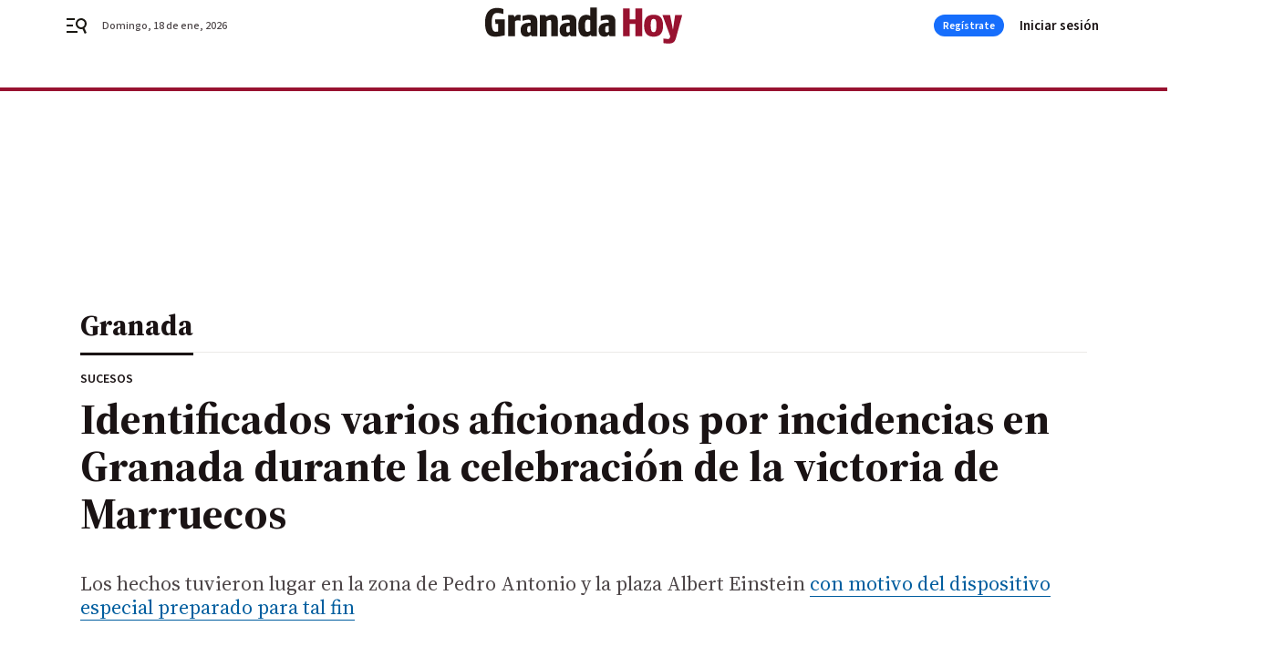

--- FILE ---
content_type: text/html; charset=UTF-8
request_url: https://www.granadahoy.com/granada/Identificados-aficionados-incidencias-Granada-Marruecos_0_1745525865.html
body_size: 37357
content:



<!doctype html>
<html lang="es">
<head>
    <!-- bbnx generated at 2026-01-18T11:53:41+01:00 -->
    <meta charset="UTF-8">
    <meta name="viewport" content="width=device-width, initial-scale=1.0">
    <meta http-equiv="X-UA-Compatible" content="ie=edge">
    <meta name="generator" content="BBT bCube NX">

    <link rel="preconnect" href="https://fonts.googleapis.com">
<link rel="preconnect" href="https://fonts.gstatic.com" crossorigin>
<link href="https://fonts.googleapis.com/css2?family=Source+Sans+3:ital,wght@0,200..900;1,200..900&family=Source+Serif+4:ital,opsz,wght@0,8..60,200..900;1,8..60,200..900&display=swap" rel="stylesheet">

    <link rel="preload" href="/granadahoy/vendor.h-9f04c90ba4f98b79ed48.js" as="script">
    <link rel="preload" href="/granadahoy/app.h-d6679221cb122c54fa4d.js" as="script">
    <link rel="preload" href="/granadahoy/app.h-767ef693bd5667912eb0.css" as="style">

    <title>Identificados varios aficionados por incidencias en Granada durante la celebración de la victoria de Marruecos</title>
    <meta name="description" content="Los hechos tuvieron lugar en la zona de Pedro Antonio y la plaza Albert Einstein">            <link rel="canonical" href="https://www.granadahoy.com/granada/Identificados-aficionados-incidencias-Granada-Marruecos_0_1745525865.html">    
            
            <meta property="article:modified_time" content="2022-12-07T11:38:42+01:00">                    <meta property="article:published_time" content="2022-12-07T11:38:42+01:00">                    <meta property="article:section" content="Granada">                    <meta name="author" content="R. G.">                    <meta http-equiv="Content-Type" content="text/html; charset=UTF-8">                    <meta name="generator" content="BBT bCube NX">                    <meta name="keywords" content="Identificados, aficionados, incidencias, Granada, Marruecos">                    <meta property="og:description" content="Los hechos tuvieron lugar en la zona de Pedro Antonio y la plaza Albert Einstein">                    <meta property="og:image" content="https://static.grupojoly.com/clip/5bc90a2b-ae3e-4786-a5f5-1ffa277b2426_facebook-aspect-ratio_default_0.jpg">                    <meta property="og:image:height" content="628">                    <meta property="og:image:width" content="1200">                    <meta property="og:site_name" content="Granada Hoy">                    <meta property="og:title" content="Identificados varios aficionados por incidencias en Granada durante la celebración de la victoria de Marruecos">                    <meta property="og:type" content="article">                    <meta property="og:url" content="https://www.granadahoy.com/granada/Identificados-aficionados-incidencias-Granada-Marruecos_0_1745525865.html">                    <meta name="publisher" content="Granada Hoy">                    <meta http-equiv="refresh" content="600">                    <meta name="robots" content="index,follow,max-image-preview:large">                    <meta name="twitter:card" content="summary_large_image">                    <meta name="twitter:description" content="Los hechos tuvieron lugar en la zona de Pedro Antonio y la plaza Albert Einstein">                    <meta name="twitter:image" content="https://static.grupojoly.com/clip/5bc90a2b-ae3e-4786-a5f5-1ffa277b2426_twitter-aspect-ratio_default_0.jpg">                    <meta name="twitter:title" content="Identificados varios aficionados por incidencias en Granada durante la celebración de la victoria de Marruecos">                    <link rel="shortcut icon" href="https://static.grupojoly.com/clip/2ffbd30a-88f4-4fad-91d9-16dbe65b35e5_source-aspect-ratio_default_0.jpg" type="image/x-icon">                    <link rel="apple-touch-icon" href="https://static.grupojoly.com/joly/public/file/2024/0918/09/app-launcher-granada.png">                    <link href="https://www.granadahoy.com/granada/Identificados-aficionados-incidencias-Granada-Marruecos_0_1745525865.amp.html" rel="amphtml">                    <meta property="mrf:canonical" content="https://www.granadahoy.com/granada/Identificados-aficionados-incidencias-Granada-Marruecos_0_1745525865.html">                    <meta property="mrf:authors" content="Miguel Navas Puerto">                    <meta property="mrf:sections" content="Granada">                    <meta property="mrf:tags" content="noticia_id:7655355">                    <meta property="mrf:tags" content="fechapublicacion:20221207">                    <meta property="mrf:tags" content="lastmodify:manavas">                    <meta property="mrf:tags" content="layout:noticias">                    <meta property="mrf:tags" content="accesstype:abierto">                    <meta property="mrf:tags" content="keywords:Identificados;aficionados;incidencias;Granada;Marruecos">                    <meta property="mrf:tags" content="categoria:Granada">                    <meta property="mrf:tags" content="subcategoria:sinct">            
    
    <link rel="preconnect" href="https://static.grupojoly.com">
                                    <script type="application/ld+json">{"@context":"https:\/\/schema.org","@graph":[{"@context":"https:\/\/schema.org","@type":"NewsMediaOrganization","name":"Granada Hoy","url":"https:\/\/www.granadahoy.com","logo":{"@type":"ImageObject","url":"https:\/\/www.granadahoy.com\/static\/logos\/granadahoy.svg"},"sameAs":["https:\/\/www.facebook.com\/granadahoy\/","https:\/\/twitter.com\/granadahoy","https:\/\/www.instagram.com\/diariogranadahoy","https:\/\/www.youtube.com\/channel\/UCA9I6TSCxHK8dGvfmKNql9A"],"foundingDate":"2003-09-14T00:00:00+02:00","@id":"https:\/\/www.granadahoy.com#organization"},{"@context":"https:\/\/schema.org","@type":"BreadcrumbList","name":"Identificados varios aficionados por incidencias en Granada durante la celebraci\u00f3n de la victoria de Marruecos","itemListElement":[{"@type":"ListItem","position":1,"item":{"@type":"CollectionPage","url":"https:\/\/www.granadahoy.com","name":"Granada Hoy","@id":"https:\/\/www.granadahoy.com"}},{"@type":"ListItem","position":2,"item":{"@type":"CollectionPage","url":"https:\/\/www.granadahoy.com\/granada\/","name":"Granada","@id":"https:\/\/www.granadahoy.com\/granada\/"}},{"@type":"ListItem","position":3,"item":{"@type":"WebPage","url":"https:\/\/www.granadahoy.com\/granada\/Identificados-aficionados-incidencias-Granada-Marruecos_0_1745525865.html","name":"Identificados varios aficionados por incidencias en Granada durante la celebraci\u00f3n de la victoria de Marruecos","@id":"https:\/\/www.granadahoy.com\/granada\/Identificados-aficionados-incidencias-Granada-Marruecos_0_1745525865.html"}}],"@id":"https:\/\/www.granadahoy.com\/granada\/Identificados-aficionados-incidencias-Granada-Marruecos_0_1745525865.html#breadcrumb"},{"@context":"https:\/\/schema.org","@type":"NewsArticle","headline":"Identificados varios aficionados por incidencias en Granada durante la celebraci\u00f3n de la victoria de Marruecos","url":"https:\/\/www.granadahoy.com:443\/granada\/Identificados-aficionados-incidencias-Granada-Marruecos_0_1745525865.html","image":[{"@type":"ImageObject","url":"https:\/\/static.grupojoly.com\/clip\/5bc90a2b-ae3e-4786-a5f5-1ffa277b2426_source-aspect-ratio_1600w_0.jpg","width":1600,"height":1066,"name":"Varias personas celebran la victoria marroqu\u00ed anoche en Granada.","author":{"@type":"Person","name":"Jes\u00fas Jim\u00e9nez \/ Photographerssports"}}],"datePublished":"2022-12-07T11:38:42+01:00","dateModified":"2022-12-07T11:38:42+01:00","publisher":{"@id":"https:\/\/www.granadahoy.com#organization"},"author":[{"@type":"Person","name":"R. G."}],"mainEntityOfPage":"https:\/\/www.granadahoy.com\/granada\/Identificados-aficionados-incidencias-Granada-Marruecos_0_1745525865.html","isAccessibleForFree":true,"articleSection":["Granada"],"articleBody":"La Polic\u00eda Nacional ha identificado en Granada a varios aficionados que participaban en el entorno de la plaza Albert Einstein y la calle Pedro Antonio de Alarc\u00f3n en las celebraciones, en la noche de ayer, por la victoria de la selecci\u00f3n de f\u00fatbol de Marruecos sobre la de Espa\u00f1a en el Mundial de Qatar, por su supuesta participaci\u00f3n en varias incidencias. Fuentes consultadas por Europa Press en este cuerpo de seguridad han se\u00f1alado que las identificaciones se produjeron en el marco del dispositivo preventivo que se hab\u00eda articulado por este partido con el apoyo de la Polic\u00eda Local. Ninguna de las incidencias que constan fueron graves. Algunos de los participantes de la afici\u00f3n marroqu\u00ed encendieron bengalas para celebrar la eliminaci\u00f3n de Espa\u00f1a en Qatar, y corearon c\u00e1nticos en grupos por distintas calles de la capital, mostrando sus banderas, unos hechos que fueron recogidos por otros aficionados en v\u00eddeos que han circulado por las redes sociales en las \u00faltimas horas.","wordCount":173,"name":"Identificados varios aficionados por incidencias en Granada durante la celebraci\u00f3n de la victoria de Marruecos","description":"Los hechos tuvieron lugar en la zona de Pedro Antonio y la plaza Albert Einstein","keywords":[]}]}</script>
                <!-- New cookie policies (Marfeel) -->
<script type="text/javascript">
    if (!window.didomiConfig) {
        window.didomiConfig = {};
    }
    if (!window.didomiConfig.notice) {
        window.didomiConfig.notice = {};
    }
    if (!window.didomiConfig.app) {
        window.didomiConfig.app = {};
    }

    // time in seconds pay to reject should be valid. In this example, one day in seconds is 86400.
    window.didomiConfig.app.deniedConsentDuration = 86400;
    window.didomiConfig.notice.enable = false;
</script>
<!-- End New cookie policies (Marfeel) -->

<!-- Didomi CMP -->
<script async type="text/javascript">window.gdprAppliesGlobally=true;(function(){function a(e){if(!window.frames[e]){if(document.body&&document.body.firstChild){var t=document.body;var n=document.createElement("iframe");n.style.display="none";n.name=e;n.title=e;t.insertBefore(n,t.firstChild)}
    else{setTimeout(function(){a(e)},5)}}}function e(n,r,o,c,s){function e(e,t,n,a){if(typeof n!=="function"){return}if(!window[r]){window[r]=[]}var i=false;if(s){i=s(e,t,n)}if(!i){window[r].push({command:e,parameter:t,callback:n,version:a})}}e.stub=true;function t(a){if(!window[n]||window[n].stub!==true){return}if(!a.data){return}
        var i=typeof a.data==="string";var e;try{e=i?JSON.parse(a.data):a.data}catch(t){return}if(e[o]){var r=e[o];window[n](r.command,r.parameter,function(e,t){var n={};n[c]={returnValue:e,success:t,callId:r.callId};a.source.postMessage(i?JSON.stringify(n):n,"*")},r.version)}}
        if(typeof window[n]!=="function"){window[n]=e;if(window.addEventListener){window.addEventListener("message",t,false)}else{window.attachEvent("onmessage",t)}}}e("__tcfapi","__tcfapiBuffer","__tcfapiCall","__tcfapiReturn");a("__tcfapiLocator");(function(e){
        var t=document.createElement("script");t.id="spcloader";t.type="text/javascript";t.async=true;t.src="https://sdk.privacy-center.org/"+e+"/loader.js?target="+document.location.hostname;t.charset="utf-8";var n=document.getElementsByTagName("script")[0];n.parentNode.insertBefore(t,n)})("6e7011c3-735d-4a5c-b4d8-c8b97a71fd01")})();</script>
<!-- End Didomi CMP -->
                                    <script>
    window.adMap = {"networkCode":"","adUnitPath":"","segmentation":{"site":"","domain":"https:\/\/www.granadahoy.com","id":"7655355","type":"content","subtype":"noticias","language":"es","category":["Granada"],"tags":[],"authors":[],"geocont":""},"bannerTop":null,"bannerUnderHeader":{"type":"html","id":1000028,"slotType":"BANNER","minimumReservedHeightMobile":115,"minimumReservedHeightDesktop":265,"name":"Top, Int, Skin RC","active":true,"code":"<div id=\"top\" class=\"henneoHB\"><\/div>\n<div id=\"int\" class=\"henneoHB\"><\/div>\n<div id=\"skin\" class=\"henneoHB\"><\/div>"},"bannerFooter":null,"afterContent":null,"skyLeft":{"type":"html","id":1000027,"slotType":"SKY","minimumReservedHeightMobile":null,"minimumReservedHeightDesktop":600,"name":"Skyizda RC","active":true,"code":"<div id=\"skyizda\" class=\"henneoHB\"><\/div>"},"skyRight":{"type":"html","id":1000026,"slotType":"SKY","minimumReservedHeightMobile":null,"minimumReservedHeightDesktop":600,"name":"Skydcha RC","active":true,"code":"<div id=\"skydcha\" class=\"henneoHB\"><\/div>"},"outOfPage":null,"list":[{"index":3,"position":{"type":"html","id":1000058,"slotType":"RECTANGLE","minimumReservedHeightMobile":250,"minimumReservedHeightDesktop":450,"name":"Intext Contenidos Noticias GH","active":true,"code":"<div class=\"adv-intext\">\n<script>function a(r){try{for(;r.parent&&r!==r.parent;)r=r.parent;return r}catch(r){return null}}var n=a(window);if(n&&n.document&&n.document.body){var s=document.createElement(\"script\");s.setAttribute(\"data-gdpr-applies\", \"${gdpr}\");s.setAttribute(\"data-consent-string\", \"${gdpr_consent}\");s.src=\"https:\/\/static.sunmedia.tv\/integrations\/ab31bd4b-8504-478f-9cb5-f24e2f71b994\/ab31bd4b-8504-478f-9cb5-f24e2f71b994.js\",s.async=!0,n.document.body.appendChild(s)}<\/script> <\/script>\n<\/div>"}}],"vastUrl":"https:\/\/vast.sunmedia.tv\/df40fa1e-ea46-48aa-9f19-57533868f398?rnd=__timestamp__&gdpr=${gdpr}&gdpr_consent=${gdpr_consent}&referrerurl=__page-url__&rw=__player-width__&rh=__player-height__&cp.schain=${supply_chain}&t=${VALUE}","adMapName":"Admap Contenidos con columna derecha Desktop GH","underRecirculationBannerLeft":null,"underRecirculationBannerRight":null} || [];
    window.adMapMobile = {"networkCode":"","adUnitPath":"","segmentation":{"site":"","domain":"https:\/\/www.granadahoy.com","id":"7655355","type":"content","subtype":"noticias","language":"es","category":["Granada"],"tags":[],"authors":[],"geocont":""},"bannerTop":{"type":"html","id":1000024,"slotType":"BANNER","minimumReservedHeightMobile":115,"minimumReservedHeightDesktop":265,"name":"Top, Int RC","active":true,"code":"<div id=\"top\" class=\"henneoHB\"><\/div>\n<div id=\"int\" class=\"henneoHB\"><\/div>"},"bannerUnderHeader":null,"bannerFooter":null,"afterContent":null,"skyLeft":null,"skyRight":null,"outOfPage":null,"list":[{"index":3,"position":{"type":"html","id":1000013,"slotType":"RECTANGLE","minimumReservedHeightMobile":600,"minimumReservedHeightDesktop":600,"name":"Right1 RC","active":true,"code":"<div class=\"henneoHB henneoHB-right\" ><\/div>"}},{"index":6,"position":{"type":"html","id":1000058,"slotType":"RECTANGLE","minimumReservedHeightMobile":250,"minimumReservedHeightDesktop":450,"name":"Intext Contenidos Noticias GH","active":true,"code":"<div class=\"adv-intext\">\n<script>function a(r){try{for(;r.parent&&r!==r.parent;)r=r.parent;return r}catch(r){return null}}var n=a(window);if(n&&n.document&&n.document.body){var s=document.createElement(\"script\");s.setAttribute(\"data-gdpr-applies\", \"${gdpr}\");s.setAttribute(\"data-consent-string\", \"${gdpr_consent}\");s.src=\"https:\/\/static.sunmedia.tv\/integrations\/ab31bd4b-8504-478f-9cb5-f24e2f71b994\/ab31bd4b-8504-478f-9cb5-f24e2f71b994.js\",s.async=!0,n.document.body.appendChild(s)}<\/script> <\/script>\n<\/div>"}},{"index":10,"position":{"type":"html","id":1000014,"slotType":"RECTANGLE","minimumReservedHeightMobile":600,"minimumReservedHeightDesktop":600,"name":"Right2 RC","active":true,"code":"<div class=\"henneoHB henneoHB-right\" ><\/div>"}},{"index":14,"position":{"type":"html","id":1000015,"slotType":"RECTANGLE","minimumReservedHeightMobile":600,"minimumReservedHeightDesktop":600,"name":"Right3 RC","active":true,"code":"<div class=\"henneoHB henneoHB-right\" ><\/div>"}},{"index":18,"position":{"type":"html","id":1000016,"slotType":"RECTANGLE","minimumReservedHeightMobile":600,"minimumReservedHeightDesktop":600,"name":"Right4 RC","active":true,"code":"<div class=\"henneoHB henneoHB-right\" ><\/div>"}}],"vastUrl":"https:\/\/vast.sunmedia.tv\/df40fa1e-ea46-48aa-9f19-57533868f398?rnd=__timestamp__&gdpr=${gdpr}&gdpr_consent=${gdpr_consent}&referrerurl=__page-url__&rw=__player-width__&rh=__player-height__&cp.schain=${supply_chain}&t=${VALUE}","adMapName":"Admap Contenidos Mobile GH","underRecirculationBannerLeft":null,"underRecirculationBannerRight":null} || [];
</script>
                        
            <!-- Tag per site - Google Analytics -->

    
    <!-- Google Analytics -->
    <script>
        window.dataLayer = window.dataLayer || [];
        window.dataLayer.push({
                        'site': 'grh',                        'categoria': 'Granada',                        'subcategoria': '',                        'secundarias': '',                        'section': 'Granada',                        'platform': 'Desktop',                        'layout': 'noticias',                        'createdby': 'manavas',                        'titular': 'Identificados-varios-aficionados-por-incidencias-en-Granada-durante-la-celebración-de-la-victoria-de-Marruecos',                        'fechapublicacion': '20221207',                        'lastmodify': 'manavas',                        'keywords': 'Identificados,aficionados,incidencias,Granada,Marruecos',                        'noticia_id': '7655355',                        'seotag': '',                        'title': 'Identificados varios aficionados por incidencias en Granada durante la celebración de la victoria de Marruecos',                        'firma': 'R. G.',                        'media_id': '409',                        'author': 'Miguel Navas Puerto',                        'user': 'manavas',                        'image': 'https://static.grupojoly.com/clip/5bc90a2b-ae3e-4786-a5f5-1ffa277b2426_16-9-aspect-ratio_25p_0.jpg',                        'canonical': 'https://www.granadahoy.com/granada/Identificados-aficionados-incidencias-Granada-Marruecos_0_1745525865.html',                        'template': 'normal',                        'op_column': '',                        'fechadeactualizacion': '2022-12-07 11:38:43',                        'accesstype': 'abierto',                        'mediatype': '',                        'user_logged': '0',                        'user_id': '',                        'ga_id': '',                        'su': '',                        'kid': ''                    });
    </script>
    <script>
    function updateDataLayerPlatform() {
        const isMobile = detectMob();
        if (isMobile) {
            window.dataLayer.push({ 'platform': 'Mobile' });
        }
    }

    function detectMob() {
        const toMatch = [
            /Android/i,
            /webOS/i,
            /iPhone/i,
            /iPad/i,
            /iPod/i,
            /BlackBerry/i,
            /Windows Phone/i
        ];

        return toMatch.some((toMatchItem) => {
            return navigator.userAgent.match(toMatchItem);
        });
    }

    updateDataLayerPlatform();
    </script>

    <!-- Google Tag Manager -->
    <script>
    window.jolTagManagerId = "GTM-57FMMR";
    (function (w, d, s, l, i) {
        w[l] = w[l] || [];
        w[l].push({ 'gtm.start': new Date().getTime(), event: 'gtm.js' });
        const f = d.getElementsByTagName(s)[0],
            j = d.createElement(s),
            dl = l != 'dataLayer' ? '&l=' + l : '';
        j.src = 'https://www.googletagmanager.com/gtm.js?id=' + i + dl;
        j.async = 'true';
        f.parentNode.insertBefore(j, f);
    })(window, document, 'script', 'dataLayer', 'GTM-57FMMR');
    </script>
    <!-- End Google Tag Manager -->

<!-- Google Tag Manager (Alayans -> Addoor) - https://mgr.bitban.com/issues/129004 -->
<script>(function(w,d,s,l,i){w[l]=w[l]||[]; w[l].push({'gtm.start':new Date().getTime(), event:'gtm.js'});var f=d.getElementsByTagName(s)[0],j=d.createElement(s), dl=l!='dataLayer'?'&l='+l:'';j.async=true;j.src='https://www.googletagmanager.com/gtm.js?id='+i+dl;f.parentNode.insertBefore(j,f);
    })(window,document, 'script', 'dataLayer', 'GTM-P3BNRJ4L'); </script>
<!-- End Google Tag Manager -->
    
                        <style>
        #related-7655355 {
            display: none;
        }
    </style>
    <link rel="preload" href="/granadahoy/brick/hot-topics-joly-default-brick.h-7149aa2a336c4862a095.css" as="style"><link rel="preload" href="/granadahoy/brick/header-joly-default-brick.h-f66ddb685ec491a2d51a.css" as="style"><link rel="preload" href="/granadahoy/brick/footer-joly-default-brick.h-23081ad91b02830b2baf.css" as="style"><link rel='stylesheet' href='/granadahoy/brick/hot-topics-joly-default-brick.h-7149aa2a336c4862a095.css'><link rel='stylesheet' href='/granadahoy/brick/header-joly-default-brick.h-f66ddb685ec491a2d51a.css'><link rel='stylesheet' href='/granadahoy/brick/footer-joly-default-brick.h-23081ad91b02830b2baf.css'>

    <link rel="stylesheet" href="/granadahoy/app.h-767ef693bd5667912eb0.css">

                
                                
                    <!-- Seedtag Config -->
<script defer>
!function(){window.hb_now=Date.now();var e=document.getElementsByTagName("script")[0],t="https://hb.20m.es/stable/config/grupojoly.com/desktop-mobile.min.js";
window.location.search.match(/hb_test=true/)&&(t=t.replace("/stable/","/test/"));var n=document.createElement("script");n.async=!0,n.src=t,e.parentNode.insertBefore(n,e)}();
</script>
<!-- Indigitall -->
<script defer type="text/javascript" src="/static/indigitall/sdk.min.js"></script>
<script defer type="text/javascript" src="/static/indigitall/worker.min.js"></script>
<!-- GFK -->

    
    <script defer type="text/javascript">
        var gfkS2sConf = {
            media: "GranadahoyWeb",
            url: "//es-config.sensic.net/s2s-web.js",
            type:     "WEB",
            logLevel: "none"
        };

        (function (w, d, c, s, id, v) {
            if (d.getElementById(id)) {
                return;
            }

            w.gfkS2sConf = c;
            w[id] = {};
            w[id].agents = [];
            var api = ["playStreamLive", "playStreamOnDemand", "stop", "skip", "screen", "volume", "impression"];
            w.gfks = (function () {
                function f(sA, e, cb) {
                    return function () {
                        sA.p = cb();
                        sA.queue.push({f: e, a: arguments});
                    };
                }
                function s(c, pId, cb) {
                    var sA = {queue: [], config: c, cb: cb, pId: pId};
                    for (var i = 0; i < api.length; i++) {
                        var e = api[i];
                        sA[e] = f(sA, e, cb);
                    }
                    return sA;
                }
                return s;
            }());
            w[id].getAgent = function (cb, pId) {
                var a = {
                    a: new w.gfks(c, pId || "", cb || function () {
                        return 0;
                    })
                };
                function g(a, e) {
                    return function () {
                        return a.a[e].apply(a.a, arguments);
                    }
                }
                for (var i = 0; i < api.length; i++) {
                    var e = api[i];
                    a[e] = g(a, e);
                }
                w[id].agents.push(a);
                return a;
            };

            var lJS = function (eId, url) {
                var tag = d.createElement(s);
                var el = d.getElementsByTagName(s)[0];
                tag.id = eId;
                tag.async = true;
                tag.type = 'text/javascript';
                tag.src = url;
                el.parentNode.insertBefore(tag, el);
            };

            if (c.hasOwnProperty(v)) {lJS(id + v, c[v]);}
            lJS(id, c.url);
        })(window, document, gfkS2sConf, 'script', 'gfkS2s', 'visUrl');
    </script>
    <script defer type="text/javascript">
        var agent = gfkS2s.getAgent();
        let c1 = window.location.hostname.replace("www.", "");
        let c2 = "homepage";
        if (window.location.pathname.length > 1) {
            c2 = window.location.pathname;
            if (window.location.pathname.lastIndexOf("/") > 0) {
                c2 = window.location.pathname.substring(1, window.location.pathname.lastIndexOf("/"));
            }
        }
        var customParams = {
            c1: c1,
            c2: c2
        }

        agent.impression("default", customParams);
    </script>
<!-- Marfeel head-->
<script defer type="text/javascript">
    function e(e){var t=!(arguments.length>1&&void 0!==arguments[1])||arguments[1],c=document.createElement("script");c.src=e,t?c.type="module":(c.async=!0,c.type="text/javascript",c.setAttribute("nomodule",""));var n=document.getElementsByTagName("script")[0];n.parentNode.insertBefore(c,n)}function t(t,c,n){var a,o,r;null!==(a=t.marfeel)&&void 0!==a||(t.marfeel={}),null!==(o=(r=t.marfeel).cmd)&&void 0!==o||(r.cmd=[]),t.marfeel.config=n,t.marfeel.config.accountId=c;var i="https://sdk.mrf.io/statics";e("".concat(i,"/marfeel-sdk.js?id=").concat(c),!0),e("".concat(i,"/marfeel-sdk.es5.js?id=").concat(c),!1)}!function(e,c){var n=arguments.length>2&&void 0!==arguments[2]?arguments[2]:{};t(e,c,n)}(window,3358,{} /*config*/);
</script>

<!-- Interstitial Adgage -->
    <script defer src="https://cdn.adkaora.space/grupojoly/generic/prod/adk-init.js" data-version="v3" type="text/javascript"></script>
<!-- Besocy head -->
<script>
(function(d,s,id,h,t){
    var js,r,djs = d.getElementsByTagName(s)[0];
    if (d.getElementById(id)) {return;}
    js = d.createElement('script');js.id =id;js.async=1;
    js.h=h;js.t=t;
    r=encodeURI(btoa(d.referrer));
    js.src="//"+h+"/pixel/js/"+t+"/"+r;
    djs.parentNode.insertBefore(js, djs);
}(document, 'script', 'dogtrack-pixel','joly.spxl.socy.es', 'JOLYOzD0eCrpfv'));
</script>
<!-- Besocy head -->

<!-- Permutive -->


        
<script defer type="text/javascript" src="https://cdns.gigya.com/js/gigya.js?apiKey=3_xnGDOKQhlk3AWEjt52tCmRrZVTZ1lkV38S2Uw4B591rLt7tBR946DRiqNdGtbWqD">
    {
        'lang': 'es',
        'sessionExpiration': 2592000,
    }
</script>
        
    <style>@media all and (max-width: 768px) {#id-bannerTop { min-height: 115px; }} </style>
<style>@media all and (min-width: 769px) {#id-bannerUnderHeader { min-height: 265px; }} </style>
<style>@media all and (min-width: 1100px) {#id-1000058-advertising--desktop { min-height: 486px; }} </style>
<style>@media all and (max-width: 1099px) {#id-1000013-advertising--mobile { min-height: 636px; }} </style>
</head>


<body class="web-mode granadahoy  sky-grid sky-grid-content">

  
      <!-- Global site tag (gtag.js) - Google Analytics -->

    <!-- Google Tag Manager (noscript) -->
    <noscript><iframe src="https://www.googletagmanager.com/ns.html?id=GTM-57FMMR"
                      height="0" width="0" style="display:none;visibility:hidden"></iframe></noscript>
    <!-- End Google Tag Manager (noscript) -->
  
        
            <!-- Begin comScore Tag -->
        <script>
            var _comscore = _comscore || [];
            _comscore.push({ c1: "2", c2: "14621244" });
            (function() {
                var s = document.createElement("script"), el = document.getElementsByTagName("script")[0]; s.async = true;
                s.src = "https://sb.scorecardresearch.com/cs/14621244/beacon.js";
                el.parentNode.insertBefore(s, el);
            })();
        </script>
        <noscript>
            <img src="https://sb.scorecardresearch.com/p?c1=2&c2=14621244&cv=3.6&cj=1" alt="comScore">
        </noscript>
        <!-- End comScore Tag -->
    
  
  
<div id="app">
    <page-variables :content-id="7655355"                    :running-in-showroom="false"
                    :site-url="&quot;https:\/\/www.granadahoy.com&quot;"
                    :site="{&quot;id&quot;:18,&quot;name&quot;:&quot;Granada Hoy&quot;,&quot;alias&quot;:&quot;granadahoy&quot;,&quot;url&quot;:&quot;https:\/\/www.granadahoy.com&quot;,&quot;staticUrl&quot;:null,&quot;scheme&quot;:&quot;https&quot;,&quot;mediaId&quot;:8}"
                    :preview="false"
                    :feature-flags="{&quot;CmsAuditLog.enabled&quot;:true,&quot;ManualContentIdInBoardsAndComposition.enabled&quot;:true,&quot;ShowLanguageToolFAB.Enabled&quot;:true}"></page-variables>
                                            <nx-paywall-manager :content-id="7655355"></nx-paywall-manager>
            <nx-paywall-version-testing></nx-paywall-version-testing>
            
            
                        <aside id="id-bannerTop" data-ad-type="bannerTop">
                <nx-advertising-position type="bannerTop"></nx-advertising-position>
            </aside>
            
            
            
        
            <div class="top_container">
                        <nav aria-label="Saltar al contenido">
                <a href="#content-body" tabindex="0" class="sr-only gl-accessibility">Ir al contenido</a>
            </nav>
            
                                            
                

            
                                            
                
<nx-header-joly-default inline-template>
    <header class="bbnx-header granadahoy  "
            :class="{
            'sticky': this.headerSticky,
            'stickeable': this.headerStickable,
            'open_menu': this.openMenu,
            'open_search': this.openSearch }">
        <div class="bbnx-header-wrapper">
            <button class="burger"
                    aria-expanded="false"
                    @click.stop="toggleMenu"
                    aria-label="header.menu.open">
                <span class="sr-only">header.menu.open</span>
                <svg width="24" height="24" viewBox="0 0 24 24" fill="none" xmlns="http://www.w3.org/2000/svg">
<path fill-rule="evenodd" clip-rule="evenodd" d="M10 4H1V6H10V4ZM13 18H1V20H13V18ZM1 11H8V13H1V11ZM22.6453 12.0163C23.7635 8.89772 22.15 5.46926 19.0388 4.35308C15.9275 3.23699 12.4933 4.85461 11.3627 7.96875C10.2322 11.0829 11.8322 14.5178 14.939 15.6462C16.1126 16.0666 17.3318 16.0999 18.4569 15.8118L20.8806 21L22.9881 20.0095L20.5604 14.812C21.4838 14.1292 22.2237 13.1761 22.6453 12.0163ZM13.3081 8.64794C14.061 6.60972 16.3173 5.56022 18.3531 6.30143C20.3991 7.05629 21.4422 9.32957 20.6794 11.3795L20.6208 11.5266C19.8047 13.463 17.6031 14.4318 15.6213 13.6973C13.5898 12.9445 12.5552 10.6862 13.3081 8.64794Z" fill="#1A1813"/>
</svg>

            </button>
            <span class="register-date register-date--xl A-100-500-500-N" v-text="dateTimeNow"></span>
                        <a href="/" class="logo" title="Ir a Granada Hoy">
                                                            <svg width="400" height="74" viewBox="0 0 400 74" fill="none" xmlns="http://www.w3.org/2000/svg">
<path d="M318.641 58.963H305.106V33.8043H293.613V58.963H280.077V2.1353H293.613V24.4829H305.106V2.1353H318.641V58.9687M361.17 37.1301C361.17 55.7786 351.849 59.6078 341.888 59.6078C331.928 59.6078 322.606 55.524 322.606 37.1301C322.606 18.7362 331.803 15.1615 341.888 15.1615C351.724 15.0314 361.046 18.8663 361.17 37.1301ZM347.635 37.1301C347.635 25.7612 345.972 23.7193 341.888 23.7193C338.059 23.7193 336.142 26.0157 336.142 37.1301C336.142 48.2445 338.568 50.5409 341.888 50.5409C345.209 50.5409 347.635 48.4991 347.635 37.1301ZM399.994 15.8006L387.353 62.1587C384.672 71.8648 380.328 73.5277 372.285 73.5277C368.834 73.5277 365.26 73.2732 361.815 72.7641L361.685 63.4427C361.685 63.4427 368.071 64.2063 370.882 64.2063C373.308 64.2063 374.332 63.8217 374.971 61.3952L375.611 58.7141L359.903 15.8006H375.356L381.227 45.4277L385.571 15.6706L400 15.8006H399.994Z" fill="#981230"/>
<path d="M39.9723 56.7911C39.9723 56.7911 29.6271 59.6022 21.8385 59.6022C13.1563 59.6022 0 59.0931 0 31.1233C0 4.9408 14.8136 1.36609 24.7798 1.36609C32.8229 1.36609 37.4213 3.92269 37.4213 3.92269V13.7531C33.3376 12.3504 28.9936 11.4567 24.6497 11.4567C18.3939 11.4567 13.5409 14.6468 13.5409 31.3778C13.5409 48.1088 18.1394 49.7661 22.0987 49.7661C23.6316 49.6416 25.1644 49.5116 26.6972 49.1269V33.7987H21.205L20.3114 24.4773H39.9779V56.7854M72.0315 27.4128C70.2442 26.7737 68.3268 26.5192 66.5394 26.5192C64.3674 26.5192 62.3255 27.1583 60.6626 28.4366V58.9574H47.1274V15.9251H57.9816L59.899 20.3935C59.899 20.3935 61.6864 15.1559 67.5632 15.1559C69.096 15.1559 70.7533 15.4104 72.1617 15.9195L72.0315 27.4128ZM94.7638 58.8273L92.7219 55.6372C90.8044 58.1938 87.7388 59.5965 84.6788 59.721C79.6957 59.721 72.1617 58.3182 72.1617 45.8011C72.1617 33.284 82.7613 31.6267 88.3836 31.6267H92.473V28.6911C92.473 26.2646 91.4492 25.1164 88.0046 25.1164C83.7908 25.1164 76.1266 27.4128 76.1266 27.4128V17.5767C76.1266 17.5767 83.4062 15.1502 90.8158 15.1502C99.498 15.1502 106.014 17.5767 106.014 28.1764V58.8273H94.7638ZM92.4674 38.0125L89.9108 38.1426C86.5906 38.2727 85.4424 39.6754 85.4424 45.292C85.4424 49.8905 86.7207 51.1688 88.7626 51.1688C90.0409 51.0387 91.3192 50.5297 92.4674 49.7661V38.0125ZM147.638 58.9574H134.103V29.3303C134.103 26.6492 133.594 25.88 131.422 25.88C128.61 25.88 125.036 27.9219 125.036 27.9219V59.0818H111.24V15.9251H121.97L124.527 19.2453C127.847 16.6887 131.936 15.1559 136.275 15.1559C143.554 15.1559 147.513 18.7306 147.513 26.5248L147.643 58.963L147.638 58.9574ZM185.184 58.8273H173.945L171.903 55.6372C169.985 58.1938 166.92 59.5965 163.854 59.721C158.871 59.721 151.337 58.3182 151.337 45.8011C151.337 33.284 161.937 31.6267 167.553 31.6267H171.767V28.6911C171.767 26.2646 170.743 25.1164 167.299 25.1164C163.085 25.1164 155.421 27.4128 155.421 27.4128V17.5767C155.421 17.5767 162.7 15.1502 170.11 15.1502C178.792 15.1502 185.308 17.5767 185.308 28.1764L185.178 58.8273H185.184ZM171.648 38.0125L169.092 38.1426C165.772 38.2727 164.623 39.6754 164.623 45.292C164.623 49.8905 165.902 51.1688 167.944 51.1688C169.346 51.0387 170.625 50.5297 171.648 49.7661V38.0125ZM226.949 58.8273H216.095L214.307 55.8917C211.881 58.4483 208.431 59.8511 204.986 59.721C199.109 59.721 189.149 58.4427 189.149 37.4978C189.149 16.553 200.772 15.2747 206.264 15.2747C208.821 15.2747 211.242 16.0382 213.289 17.4466V0.472412H226.824L226.955 58.833L226.949 58.8273ZM213.414 47.9731V26.259C212.011 25.4954 210.478 25.1108 208.945 25.1108C205.116 25.1108 202.689 26.3891 202.689 37.4978C202.689 48.6066 204.986 49.8849 208.306 49.8849C210.224 49.6303 212.011 48.9912 213.414 47.9674V47.9731ZM253.007 58.9574L250.965 55.6372C249.048 58.1938 245.988 59.5965 242.922 59.721C237.939 59.721 230.405 58.3182 230.405 45.8011C230.405 33.284 241.005 31.6267 246.627 31.6267H250.841V28.6911C250.841 26.2646 249.817 25.1164 246.372 25.1164C242.158 25.1164 234.494 27.4128 234.494 27.4128V17.5767C234.494 17.5767 241.774 15.1502 249.183 15.1502C257.866 15.1502 264.382 17.5767 264.382 28.1764L264.251 58.9574H253.007ZM250.711 38.0125L248.154 38.1426C244.834 38.2727 243.686 39.6754 243.686 45.292C243.686 49.8905 244.964 51.1688 247.006 51.1688C248.284 51.0387 249.562 50.5297 250.711 49.7661V38.0125Z" fill="#211915"/>
</svg>

                                                    </a>
                            <ul class="navigation">
                                            <li class="navigation-item">
                                                            <a class="navigation-item-title A-200-700-500-C" title="Granada"
                                   href="https://www.granadahoy.com/granada/"
                                                                      rel="noreferrer">
                                   Granada
                                                                   </a>
                                                                                </li>
                                            <li class="navigation-item">
                                                            <a class="navigation-item-title A-200-700-500-C" title="Provincia"
                                   href="https://www.granadahoy.com/provincia/"
                                                                      rel="noreferrer">
                                   Provincia
                                                                          <span class="navigation-item-icon"><svg height="5" viewBox="0 0 10 5" width="10" xmlns="http://www.w3.org/2000/svg"><path d="m0 0 5 5 5-5z"/></svg>
</span>
                                                                   </a>
                                                                                        <ul class="navigation-item-children" aria-expanded="true">
                                                                            <li>
                                                                                            <a class="navigation-item-children-title A-200-300-500-N"
                                                   title="Costa Tropical"
                                                   href="https://www.granadahoy.com/costa_tropical/"
                                                                                                       rel="noreferrer">
                                                   Costa Tropical
                                                </a>
                                                                                    </li>
                                                                            <li>
                                                                                            <a class="navigation-item-children-title A-200-300-500-N"
                                                   title="Sierra Nevada"
                                                   href="https://www.granadahoy.com/sierra_nevada/"
                                                                                                       rel="noreferrer">
                                                   Sierra Nevada
                                                </a>
                                                                                    </li>
                                                                    </ul>
                                                    </li>
                                            <li class="navigation-item">
                                                            <a class="navigation-item-title A-200-700-500-C" title="Vivir"
                                   href="https://www.granadahoy.com/vivir/"
                                                                      rel="noreferrer">
                                   Vivir
                                                                   </a>
                                                                                </li>
                                            <li class="navigation-item">
                                                            <a class="navigation-item-title A-200-700-500-C" title="Andalucía"
                                   href="https://www.granadahoy.com/andalucia/"
                                                                      rel="noreferrer">
                                   Andalucía
                                                                          <span class="navigation-item-icon"><svg height="5" viewBox="0 0 10 5" width="10" xmlns="http://www.w3.org/2000/svg"><path d="m0 0 5 5 5-5z"/></svg>
</span>
                                                                   </a>
                                                                                        <ul class="navigation-item-children" aria-expanded="true">
                                                                            <li>
                                                                                            <a class="navigation-item-children-title A-200-300-500-N"
                                                   title="Almería"
                                                   href="https://www.diariodealmeria.es/almeria/"
                                                   target="_blank"                                                    rel="noreferrer">
                                                   Almería
                                                </a>
                                                                                    </li>
                                                                            <li>
                                                                                            <a class="navigation-item-children-title A-200-300-500-N"
                                                   title="Cádiz"
                                                   href="https://www.diariodecadiz.es/cadiz/"
                                                   target="_blank"                                                    rel="noreferrer">
                                                   Cádiz
                                                </a>
                                                                                    </li>
                                                                            <li>
                                                                                            <a class="navigation-item-children-title A-200-300-500-N"
                                                   title="Córdoba"
                                                   href="https://www.eldiadecordoba.es/cordoba/"
                                                   target="_blank"                                                    rel="noreferrer">
                                                   Córdoba
                                                </a>
                                                                                    </li>
                                                                            <li>
                                                                                            <a class="navigation-item-children-title A-200-300-500-N"
                                                   title="Granada"
                                                   href="https://www.granadahoy.com/granada/"
                                                                                                       rel="noreferrer">
                                                   Granada
                                                </a>
                                                                                    </li>
                                                                            <li>
                                                                                            <a class="navigation-item-children-title A-200-300-500-N"
                                                   title="Huelva"
                                                   href="https://www.huelvainformacion.es/huelva/"
                                                   target="_blank"                                                    rel="noreferrer">
                                                   Huelva
                                                </a>
                                                                                    </li>
                                                                            <li>
                                                                                            <a class="navigation-item-children-title A-200-300-500-N"
                                                   title="Jaén"
                                                   href="https://www.jaenhoy.es/jaen/"
                                                   target="_blank"                                                    rel="noreferrer">
                                                   Jaén
                                                </a>
                                                                                    </li>
                                                                            <li>
                                                                                            <a class="navigation-item-children-title A-200-300-500-N"
                                                   title="Málaga"
                                                   href="https://www.malagahoy.es/malaga/"
                                                   target="_blank"                                                    rel="noreferrer">
                                                   Málaga
                                                </a>
                                                                                    </li>
                                                                            <li>
                                                                                            <a class="navigation-item-children-title A-200-300-500-N"
                                                   title="Sevilla"
                                                   href="https://www.diariodesevilla.es/sevilla/"
                                                   target="_blank"                                                    rel="noreferrer">
                                                   Sevilla
                                                </a>
                                                                                    </li>
                                                                    </ul>
                                                    </li>
                                            <li class="navigation-item">
                                                            <a class="navigation-item-title A-200-700-500-C" title="Economía"
                                   href="https://www.granadahoy.com/economia/"
                                                                      rel="noreferrer">
                                   Economía
                                                                   </a>
                                                                                </li>
                                            <li class="navigation-item">
                                                            <a class="navigation-item-title A-200-700-500-C" title="Actual"
                                   href="https://www.granadahoy.com/ocio/"
                                                                      rel="noreferrer">
                                   Actual
                                                                          <span class="navigation-item-icon"><svg height="5" viewBox="0 0 10 5" width="10" xmlns="http://www.w3.org/2000/svg"><path d="m0 0 5 5 5-5z"/></svg>
</span>
                                                                   </a>
                                                                                        <ul class="navigation-item-children" aria-expanded="true">
                                                                            <li>
                                                                                            <a class="navigation-item-children-title A-200-300-500-N"
                                                   title="Festival de Granada"
                                                   href="https://www.granadahoy.com/festival_internacional_de_musica_y_danza/"
                                                                                                       rel="noreferrer">
                                                   Festival de Granada
                                                </a>
                                                                                    </li>
                                                                    </ul>
                                                    </li>
                                            <li class="navigation-item">
                                                            <a class="navigation-item-title A-200-700-500-C" title="Sociedad"
                                   href="https://www.granadahoy.com/sociedad/"
                                                                      rel="noreferrer">
                                   Sociedad
                                                                          <span class="navigation-item-icon"><svg height="5" viewBox="0 0 10 5" width="10" xmlns="http://www.w3.org/2000/svg"><path d="m0 0 5 5 5-5z"/></svg>
</span>
                                                                   </a>
                                                                                        <ul class="navigation-item-children" aria-expanded="true">
                                                                            <li>
                                                                                            <a class="navigation-item-children-title A-200-300-500-N"
                                                   title="Salud"
                                                   href="https://www.granadahoy.com/salud/"
                                                                                                       rel="noreferrer">
                                                   Salud
                                                </a>
                                                                                    </li>
                                                                            <li>
                                                                                            <a class="navigation-item-children-title A-200-300-500-N"
                                                   title="Medio Ambiente"
                                                   href="https://www.granadahoy.com/medio-ambiente/"
                                                                                                       rel="noreferrer">
                                                   Medio Ambiente
                                                </a>
                                                                                    </li>
                                                                            <li>
                                                                                            <a class="navigation-item-children-title A-200-300-500-N"
                                                   title="Motor"
                                                   href="https://www.granadahoy.com/motor/"
                                                                                                       rel="noreferrer">
                                                   Motor
                                                </a>
                                                                                    </li>
                                                                            <li>
                                                                                            <a class="navigation-item-children-title A-200-300-500-N"
                                                   title="Tecnología y Ciencia"
                                                   href="https://www.granadahoy.com/tecnologia/"
                                                                                                       rel="noreferrer">
                                                   Tecnología y Ciencia
                                                </a>
                                                                                    </li>
                                                                            <li>
                                                                                            <a class="navigation-item-children-title A-200-300-500-N"
                                                   title="De compras"
                                                   href="https://www.diariodesevilla.es/de_compras/"
                                                                                                       rel="noreferrer">
                                                   De compras
                                                </a>
                                                                                    </li>
                                                                    </ul>
                                                    </li>
                                            <li class="navigation-item">
                                                            <a class="navigation-item-title A-200-700-500-C" title="Deportes"
                                   href="https://www.granadahoy.com/deportes/"
                                                                      rel="noreferrer">
                                   Deportes
                                                                          <span class="navigation-item-icon"><svg height="5" viewBox="0 0 10 5" width="10" xmlns="http://www.w3.org/2000/svg"><path d="m0 0 5 5 5-5z"/></svg>
</span>
                                                                   </a>
                                                                                        <ul class="navigation-item-children" aria-expanded="true">
                                                                            <li>
                                                                                            <a class="navigation-item-children-title A-200-300-500-N"
                                                   title="Granada CF"
                                                   href="https://www.granadahoy.com/granadacf/"
                                                                                                       rel="noreferrer">
                                                   Granada CF
                                                </a>
                                                                                    </li>
                                                                            <li>
                                                                                            <a class="navigation-item-children-title A-200-300-500-N"
                                                   title="Covirán Granada"
                                                   href="https://www.granadahoy.com/coviran-granada/"
                                                                                                       rel="noreferrer">
                                                   Covirán Granada
                                                </a>
                                                                                    </li>
                                                                    </ul>
                                                    </li>
                                            <li class="navigation-item">
                                                            <a class="navigation-item-title A-200-700-500-C" title="Opinión"
                                   href="https://www.granadahoy.com/opinion/"
                                                                      rel="noreferrer">
                                   Opinión
                                                                          <span class="navigation-item-icon"><svg height="5" viewBox="0 0 10 5" width="10" xmlns="http://www.w3.org/2000/svg"><path d="m0 0 5 5 5-5z"/></svg>
</span>
                                                                   </a>
                                                                                        <ul class="navigation-item-children" aria-expanded="true">
                                                                            <li>
                                                                                            <a class="navigation-item-children-title A-200-300-500-N"
                                                   title="Editorial"
                                                   href="https://www.granadahoy.com/opinion/editorial/"
                                                                                                       rel="noreferrer">
                                                   Editorial
                                                </a>
                                                                                    </li>
                                                                            <li>
                                                                                            <a class="navigation-item-children-title A-200-300-500-N"
                                                   title="Artículos"
                                                   href="https://www.granadahoy.com/opinion/articulos/"
                                                                                                       rel="noreferrer">
                                                   Artículos
                                                </a>
                                                                                    </li>
                                                                            <li>
                                                                                            <a class="navigation-item-children-title A-200-300-500-N"
                                                   title="Tribuna"
                                                   href="https://www.granadahoy.com/opinion/tribuna/"
                                                                                                       rel="noreferrer">
                                                   Tribuna
                                                </a>
                                                                                    </li>
                                                                            <li>
                                                                                            <a class="navigation-item-children-title A-200-300-500-N"
                                                   title="Análisis"
                                                   href="https://www.granadahoy.com/opinion/analisis/"
                                                                                                       rel="noreferrer">
                                                   Análisis
                                                </a>
                                                                                    </li>
                                                                    </ul>
                                                    </li>
                                    </ul>
            
            <nx-header-user-button v-if="webHasUsers"
                                   site-url="https://www.granadahoy.com"
                                   class="user  header-user-button--right">
            </nx-header-user-button>
            <div class="register">
                <span v-if="!currentUser" class="register-date register-date--xs A-100-500-500-N" v-text="dateTimeNow"></span>
                <button v-cloak v-if="!currentUser && webHasUsers && viewButtonRegister" class="register-button A-100-700-500-N"
                        @click="goToRegister">Regístrate</button>
            </div>
        </div>

        <div class="burger-menu">
            <div class="burger-menu-header">
                <button class="burger-menu-header--close"
                        aria-expanded="false"
                        @click="closeMenuAndSearch"
                        aria-label="Cerrar navegación">
                    <svg height="10" viewBox="0 0 12 10" width="12" xmlns="http://www.w3.org/2000/svg"><path d="m17 8.00714286-1.0071429-1.00714286-3.9928571 3.9928571-3.99285714-3.9928571-1.00714286 1.00714286 3.9928571 3.99285714-3.9928571 3.9928571 1.00714286 1.0071429 3.99285714-3.9928571 3.9928571 3.9928571 1.0071429-1.0071429-3.9928571-3.9928571z" transform="translate(-6 -7)"/></svg>
                </button>
                <a href="/" class="burger-menu-header--logo"
                   aria-hidden="true">
                                            <svg width="400" height="74" viewBox="0 0 400 74" fill="none" xmlns="http://www.w3.org/2000/svg">
<path d="M318.641 58.963H305.106V33.8043H293.613V58.963H280.077V2.1353H293.613V24.4829H305.106V2.1353H318.641V58.9687M361.17 37.1301C361.17 55.7786 351.849 59.6078 341.888 59.6078C331.928 59.6078 322.606 55.524 322.606 37.1301C322.606 18.7362 331.803 15.1615 341.888 15.1615C351.724 15.0314 361.046 18.8663 361.17 37.1301ZM347.635 37.1301C347.635 25.7612 345.972 23.7193 341.888 23.7193C338.059 23.7193 336.142 26.0157 336.142 37.1301C336.142 48.2445 338.568 50.5409 341.888 50.5409C345.209 50.5409 347.635 48.4991 347.635 37.1301ZM399.994 15.8006L387.353 62.1587C384.672 71.8648 380.328 73.5277 372.285 73.5277C368.834 73.5277 365.26 73.2732 361.815 72.7641L361.685 63.4427C361.685 63.4427 368.071 64.2063 370.882 64.2063C373.308 64.2063 374.332 63.8217 374.971 61.3952L375.611 58.7141L359.903 15.8006H375.356L381.227 45.4277L385.571 15.6706L400 15.8006H399.994Z" fill="#981230"/>
<path d="M39.9723 56.7911C39.9723 56.7911 29.6271 59.6022 21.8385 59.6022C13.1563 59.6022 0 59.0931 0 31.1233C0 4.9408 14.8136 1.36609 24.7798 1.36609C32.8229 1.36609 37.4213 3.92269 37.4213 3.92269V13.7531C33.3376 12.3504 28.9936 11.4567 24.6497 11.4567C18.3939 11.4567 13.5409 14.6468 13.5409 31.3778C13.5409 48.1088 18.1394 49.7661 22.0987 49.7661C23.6316 49.6416 25.1644 49.5116 26.6972 49.1269V33.7987H21.205L20.3114 24.4773H39.9779V56.7854M72.0315 27.4128C70.2442 26.7737 68.3268 26.5192 66.5394 26.5192C64.3674 26.5192 62.3255 27.1583 60.6626 28.4366V58.9574H47.1274V15.9251H57.9816L59.899 20.3935C59.899 20.3935 61.6864 15.1559 67.5632 15.1559C69.096 15.1559 70.7533 15.4104 72.1617 15.9195L72.0315 27.4128ZM94.7638 58.8273L92.7219 55.6372C90.8044 58.1938 87.7388 59.5965 84.6788 59.721C79.6957 59.721 72.1617 58.3182 72.1617 45.8011C72.1617 33.284 82.7613 31.6267 88.3836 31.6267H92.473V28.6911C92.473 26.2646 91.4492 25.1164 88.0046 25.1164C83.7908 25.1164 76.1266 27.4128 76.1266 27.4128V17.5767C76.1266 17.5767 83.4062 15.1502 90.8158 15.1502C99.498 15.1502 106.014 17.5767 106.014 28.1764V58.8273H94.7638ZM92.4674 38.0125L89.9108 38.1426C86.5906 38.2727 85.4424 39.6754 85.4424 45.292C85.4424 49.8905 86.7207 51.1688 88.7626 51.1688C90.0409 51.0387 91.3192 50.5297 92.4674 49.7661V38.0125ZM147.638 58.9574H134.103V29.3303C134.103 26.6492 133.594 25.88 131.422 25.88C128.61 25.88 125.036 27.9219 125.036 27.9219V59.0818H111.24V15.9251H121.97L124.527 19.2453C127.847 16.6887 131.936 15.1559 136.275 15.1559C143.554 15.1559 147.513 18.7306 147.513 26.5248L147.643 58.963L147.638 58.9574ZM185.184 58.8273H173.945L171.903 55.6372C169.985 58.1938 166.92 59.5965 163.854 59.721C158.871 59.721 151.337 58.3182 151.337 45.8011C151.337 33.284 161.937 31.6267 167.553 31.6267H171.767V28.6911C171.767 26.2646 170.743 25.1164 167.299 25.1164C163.085 25.1164 155.421 27.4128 155.421 27.4128V17.5767C155.421 17.5767 162.7 15.1502 170.11 15.1502C178.792 15.1502 185.308 17.5767 185.308 28.1764L185.178 58.8273H185.184ZM171.648 38.0125L169.092 38.1426C165.772 38.2727 164.623 39.6754 164.623 45.292C164.623 49.8905 165.902 51.1688 167.944 51.1688C169.346 51.0387 170.625 50.5297 171.648 49.7661V38.0125ZM226.949 58.8273H216.095L214.307 55.8917C211.881 58.4483 208.431 59.8511 204.986 59.721C199.109 59.721 189.149 58.4427 189.149 37.4978C189.149 16.553 200.772 15.2747 206.264 15.2747C208.821 15.2747 211.242 16.0382 213.289 17.4466V0.472412H226.824L226.955 58.833L226.949 58.8273ZM213.414 47.9731V26.259C212.011 25.4954 210.478 25.1108 208.945 25.1108C205.116 25.1108 202.689 26.3891 202.689 37.4978C202.689 48.6066 204.986 49.8849 208.306 49.8849C210.224 49.6303 212.011 48.9912 213.414 47.9674V47.9731ZM253.007 58.9574L250.965 55.6372C249.048 58.1938 245.988 59.5965 242.922 59.721C237.939 59.721 230.405 58.3182 230.405 45.8011C230.405 33.284 241.005 31.6267 246.627 31.6267H250.841V28.6911C250.841 26.2646 249.817 25.1164 246.372 25.1164C242.158 25.1164 234.494 27.4128 234.494 27.4128V17.5767C234.494 17.5767 241.774 15.1502 249.183 15.1502C257.866 15.1502 264.382 17.5767 264.382 28.1764L264.251 58.9574H253.007ZM250.711 38.0125L248.154 38.1426C244.834 38.2727 243.686 39.6754 243.686 45.292C243.686 49.8905 244.964 51.1688 247.006 51.1688C248.284 51.0387 249.562 50.5297 250.711 49.7661V38.0125Z" fill="#211915"/>
</svg>

                                    </a>
                <button class="burger-menu-header--search"
                        aria-expanded="false"
                        @click="toggleSearch"
                        aria-label="Busca continguts">
                    <svg height="24" viewBox="0 0 24 24" width="24" xmlns="http://www.w3.org/2000/svg"><path d="m10.33 2c4.611-.018 8.367 3.718 8.395 8.35.002 1.726-.511 3.332-1.395 4.67l5.67 5.672-2.288 2.308-5.66-5.662c-1.337.916-2.95 1.454-4.69 1.462-4.612 0-8.352-3.751-8.362-8.384-.009-4.632 3.718-8.398 8.33-8.416zm.033 2.888c-3.022-.002-5.477 2.454-5.488 5.492-.011 3.039 2.426 5.513 5.448 5.533 2.95.019 5.371-2.305 5.514-5.24l.006-.221c.019-3.059-2.437-5.548-5.48-5.564z"/></svg>
                </button>
            </div>

            <nav v-click-outside="closeMenu" aria-label="Navegación principal">
                                    <ul class="navigation">
                                                    <li class="navigation-item">
                                <a class="navigation-item-title A-400-700-500-N" title="Granada"
                                   href="https://www.granadahoy.com/granada/"
                                                                                                            rel="noreferrer">
                                    Granada
                                    <span
                                        class="navigation-item-icon"><svg height="5" viewBox="0 0 10 5" width="10" xmlns="http://www.w3.org/2000/svg"><path d="m0 0 5 5 5-5z"/></svg>
</span>                                </a>
                                                                    <ul class="navigation-item-children" aria-expanded="true">
                                                                                    <li><a class="navigation-item-children-title A-300-300-500-N"
                                                   title="Noticias Granada"
                                                   href="https://www.granadahoy.com/granada/"                                                                                                        rel="noreferrer">
                                                    Noticias Granada
                                                </a>
                                            </li>
                                                                                    <li><a class="navigation-item-children-title A-300-300-500-N"
                                                   title="Vivir en Granada"
                                                   href="https://www.granadahoy.com/vivir/"                                                                                                        rel="noreferrer">
                                                    Vivir en Granada
                                                </a>
                                            </li>
                                                                                    <li><a class="navigation-item-children-title A-300-300-500-N"
                                                   title="Provincia de Granada"
                                                   href="https://www.granadahoy.com/provincia/"                                                                                                        rel="noreferrer">
                                                    Provincia de Granada
                                                </a>
                                            </li>
                                                                                    <li><a class="navigation-item-children-title A-300-300-500-N"
                                                   title="Corpus"
                                                   href="https://www.granadahoy.com/corpus/"                                                                                                        rel="noreferrer">
                                                    Corpus
                                                </a>
                                            </li>
                                                                                    <li><a class="navigation-item-children-title A-300-300-500-N"
                                                   title="Semana Santa"
                                                   href="https://www.granadahoy.com/semanasanta/"                                                                                                        rel="noreferrer">
                                                    Semana Santa
                                                </a>
                                            </li>
                                                                            </ul>
                                                            </li>
                                                    <li class="navigation-item">
                                <a class="navigation-item-title A-400-700-500-N" title="Panorama"
                                    tabindex="0"
                                                                                                            rel="noreferrer">
                                    Panorama
                                    <span
                                        class="navigation-item-icon"><svg height="5" viewBox="0 0 10 5" width="10" xmlns="http://www.w3.org/2000/svg"><path d="m0 0 5 5 5-5z"/></svg>
</span>                                </a>
                                                                    <ul class="navigation-item-children" aria-expanded="true">
                                                                                    <li><a class="navigation-item-children-title A-300-300-500-N"
                                                   title="Andalucía"
                                                   href="https://www.granadahoy.com/andalucia/"                                                                                                        rel="noreferrer">
                                                    Andalucía
                                                </a>
                                            </li>
                                                                                    <li><a class="navigation-item-children-title A-300-300-500-N"
                                                   title="España"
                                                   href="https://www.granadahoy.com/espana/"                                                                                                        rel="noreferrer">
                                                    España
                                                </a>
                                            </li>
                                                                                    <li><a class="navigation-item-children-title A-300-300-500-N"
                                                   title="Economía"
                                                   href="https://www.granadahoy.com/economia/"                                                                                                        rel="noreferrer">
                                                    Economía
                                                </a>
                                            </li>
                                                                                    <li><a class="navigation-item-children-title A-300-300-500-N"
                                                   title="Mundo"
                                                   href="https://www.granadahoy.com/mundo/"                                                                                                        rel="noreferrer">
                                                    Mundo
                                                </a>
                                            </li>
                                                                                    <li><a class="navigation-item-children-title A-300-300-500-N"
                                                   title="Entrevistas"
                                                   href="https://www.granadahoy.com/entrevistas/"                                                                                                        rel="noreferrer">
                                                    Entrevistas
                                                </a>
                                            </li>
                                                                            </ul>
                                                            </li>
                                                    <li class="navigation-item">
                                <a class="navigation-item-title A-400-700-500-N" title="Sociedad"
                                   href="https://www.granadahoy.com/sociedad/"
                                                                                                            rel="noreferrer">
                                    Sociedad
                                    <span
                                        class="navigation-item-icon"><svg height="5" viewBox="0 0 10 5" width="10" xmlns="http://www.w3.org/2000/svg"><path d="m0 0 5 5 5-5z"/></svg>
</span>                                </a>
                                                                    <ul class="navigation-item-children" aria-expanded="true">
                                                                                    <li><a class="navigation-item-children-title A-300-300-500-N"
                                                   title="Noticias Sociedad"
                                                   href="https://www.granadahoy.com/sociedad/"                                                                                                        rel="noreferrer">
                                                    Noticias Sociedad
                                                </a>
                                            </li>
                                                                                    <li><a class="navigation-item-children-title A-300-300-500-N"
                                                   title="Salud"
                                                   href="https://www.granadahoy.com/salud/"                                                                                                        rel="noreferrer">
                                                    Salud
                                                </a>
                                            </li>
                                                                                    <li><a class="navigation-item-children-title A-300-300-500-N"
                                                   title="Medio ambiente"
                                                   href="https://www.granadahoy.com/medio-ambiente/"                                                                                                        rel="noreferrer">
                                                    Medio ambiente
                                                </a>
                                            </li>
                                                                                    <li><a class="navigation-item-children-title A-300-300-500-N"
                                                   title="Motor"
                                                   href="https://www.granadahoy.com/motor/"                                                                                                        rel="noreferrer">
                                                    Motor
                                                </a>
                                            </li>
                                                                                    <li><a class="navigation-item-children-title A-300-300-500-N"
                                                   title="De compras"
                                                   href="https://www.diariodesevilla.es/de_compras/"                                                                                                        rel="noreferrer">
                                                    De compras
                                                </a>
                                            </li>
                                                                                    <li><a class="navigation-item-children-title A-300-300-500-N"
                                                   title="Gastronomía"
                                                   href="https://www.granadahoy.com/con_cuchillo_y_tenedor/"                                                                                                        rel="noreferrer">
                                                    Gastronomía
                                                </a>
                                            </li>
                                                                                    <li><a class="navigation-item-children-title A-300-300-500-N"
                                                   title="Wappíssima"
                                                   href="https://www.diariodesevilla.es/wappissima/"                                                    target="_blank"                                                    rel="noreferrer">
                                                    Wappíssima
                                                </a>
                                            </li>
                                                                                    <li><a class="navigation-item-children-title A-300-300-500-N"
                                                   title="BC Noticias"
                                                   href="https://www.granadahoy.com/bc-granada/"                                                                                                        rel="noreferrer">
                                                    BC Noticias
                                                </a>
                                            </li>
                                                                            </ul>
                                                            </li>
                                                    <li class="navigation-item">
                                <a class="navigation-item-title A-400-700-500-N" title="Deportes"
                                   href="https://www.granadahoy.com/deportes/"
                                                                                                            rel="noreferrer">
                                    Deportes
                                    <span
                                        class="navigation-item-icon"><svg height="5" viewBox="0 0 10 5" width="10" xmlns="http://www.w3.org/2000/svg"><path d="m0 0 5 5 5-5z"/></svg>
</span>                                </a>
                                                                    <ul class="navigation-item-children" aria-expanded="true">
                                                                                    <li><a class="navigation-item-children-title A-300-300-500-N"
                                                   title="Granada CF"
                                                   href="https://www.granadahoy.com/granadacf/"                                                                                                        rel="noreferrer">
                                                    Granada CF
                                                </a>
                                            </li>
                                                                                    <li><a class="navigation-item-children-title A-300-300-500-N"
                                                   title="Covirán Granada"
                                                   href="https://www.granadahoy.com/coviran-granada/"                                                                                                        rel="noreferrer">
                                                    Covirán Granada
                                                </a>
                                            </li>
                                                                                    <li><a class="navigation-item-children-title A-300-300-500-N"
                                                   title="Noticias deportes"
                                                   href="https://www.granadahoy.com/deportes/"                                                                                                        rel="noreferrer">
                                                    Noticias deportes
                                                </a>
                                            </li>
                                                                            </ul>
                                                            </li>
                                                    <li class="navigation-item">
                                <a class="navigation-item-title A-400-700-500-N" title="Cultura y Ocio"
                                    tabindex="0"
                                                                                                            rel="noreferrer">
                                    Cultura y Ocio
                                    <span
                                        class="navigation-item-icon"><svg height="5" viewBox="0 0 10 5" width="10" xmlns="http://www.w3.org/2000/svg"><path d="m0 0 5 5 5-5z"/></svg>
</span>                                </a>
                                                                    <ul class="navigation-item-children" aria-expanded="true">
                                                                                    <li><a class="navigation-item-children-title A-300-300-500-N"
                                                   title="Actual"
                                                   href="https://www.granadahoy.com/ocio/"                                                                                                        rel="noreferrer">
                                                    Actual
                                                </a>
                                            </li>
                                                                                    <li><a class="navigation-item-children-title A-300-300-500-N"
                                                   title="Pasarela"
                                                   href="https://www.granadahoy.com/gente/"                                                                                                        rel="noreferrer">
                                                    Pasarela
                                                </a>
                                            </li>
                                                                                    <li><a class="navigation-item-children-title A-300-300-500-N"
                                                   title="TV-Comunicación"
                                                   href="https://www.granadahoy.com/television/"                                                                                                        rel="noreferrer">
                                                    TV-Comunicación
                                                </a>
                                            </li>
                                                                                    <li><a class="navigation-item-children-title A-300-300-500-N"
                                                   title="Turismo y viajes"
                                                   href="https://www.diariodesevilla.es/turismo/"                                                    target="_blank"                                                    rel="noreferrer">
                                                    Turismo y viajes
                                                </a>
                                            </li>
                                                                                    <li><a class="navigation-item-children-title A-300-300-500-N"
                                                   title="Festival de Granada"
                                                   href="https://www.granadahoy.com/festival_internacional_de_musica_y_danza/"                                                                                                        rel="noreferrer">
                                                    Festival de Granada
                                                </a>
                                            </li>
                                                                            </ul>
                                                            </li>
                                                    <li class="navigation-item">
                                <a class="navigation-item-title A-400-700-500-N" title="Toros"
                                   href="https://www.granadahoy.com/toros/"
                                                                                                            rel="noreferrer">
                                    Toros
                                    <span
                                        class="navigation-item-icon"><svg height="5" viewBox="0 0 10 5" width="10" xmlns="http://www.w3.org/2000/svg"><path d="m0 0 5 5 5-5z"/></svg>
</span>                                </a>
                                                                    <ul class="navigation-item-children" aria-expanded="true">
                                                                                    <li><a class="navigation-item-children-title A-300-300-500-N"
                                                   title="Noticias toros"
                                                   href="https://www.granadahoy.com/toros/"                                                                                                        rel="noreferrer">
                                                    Noticias toros
                                                </a>
                                            </li>
                                                                            </ul>
                                                            </li>
                                                    <li class="navigation-item">
                                <a class="navigation-item-title A-400-700-500-N" title="Tecnología"
                                   href="https://www.granadahoy.com/tecnologia/"
                                                                                                            rel="noreferrer">
                                    Tecnología
                                    <span
                                        class="navigation-item-icon"><svg height="5" viewBox="0 0 10 5" width="10" xmlns="http://www.w3.org/2000/svg"><path d="m0 0 5 5 5-5z"/></svg>
</span>                                </a>
                                                                    <ul class="navigation-item-children" aria-expanded="true">
                                                                                    <li><a class="navigation-item-children-title A-300-300-500-N"
                                                   title="Noticias Tecnología"
                                                   href="https://www.granadahoy.com/tecnologia/"                                                                                                        rel="noreferrer">
                                                    Noticias Tecnología
                                                </a>
                                            </li>
                                                                                    <li><a class="navigation-item-children-title A-300-300-500-N"
                                                   title="Videojuegos"
                                                   href="https://www.granadahoy.com/videojuegos/"                                                                                                        rel="noreferrer">
                                                    Videojuegos
                                                </a>
                                            </li>
                                                                                    <li><a class="navigation-item-children-title A-300-300-500-N"
                                                   title="Suplemento Tecnológico"
                                                   href="https://www.granadahoy.com/suplementotecnologico/"                                                                                                        rel="noreferrer">
                                                    Suplemento Tecnológico
                                                </a>
                                            </li>
                                                                            </ul>
                                                            </li>
                                                    <li class="navigation-item">
                                <a class="navigation-item-title A-400-700-500-N" title="Opinión"
                                   href="https://www.granadahoy.com/opinion/"
                                                                                                            rel="noreferrer">
                                    Opinión
                                    <span
                                        class="navigation-item-icon"><svg height="5" viewBox="0 0 10 5" width="10" xmlns="http://www.w3.org/2000/svg"><path d="m0 0 5 5 5-5z"/></svg>
</span>                                </a>
                                                                    <ul class="navigation-item-children" aria-expanded="true">
                                                                                    <li><a class="navigation-item-children-title A-300-300-500-N"
                                                   title="Editorial"
                                                   href="https://www.granadahoy.com/opinion/editorial/"                                                                                                        rel="noreferrer">
                                                    Editorial
                                                </a>
                                            </li>
                                                                                    <li><a class="navigation-item-children-title A-300-300-500-N"
                                                   title="Artículos"
                                                   href="https://www.granadahoy.com/opinion/articulos/"                                                                                                        rel="noreferrer">
                                                    Artículos
                                                </a>
                                            </li>
                                                                                    <li><a class="navigation-item-children-title A-300-300-500-N"
                                                   title="Tribuna"
                                                   href="https://www.granadahoy.com/opinion/tribuna/"                                                                                                        rel="noreferrer">
                                                    Tribuna
                                                </a>
                                            </li>
                                                                                    <li><a class="navigation-item-children-title A-300-300-500-N"
                                                   title="Análisis"
                                                   href="https://www.granadahoy.com/opinion/analisis/"                                                                                                        rel="noreferrer">
                                                    Análisis
                                                </a>
                                            </li>
                                                                            </ul>
                                                            </li>
                                                    <li class="navigation-item">
                                <a class="navigation-item-title A-400-700-500-N" title="Multimedia"
                                    tabindex="0"
                                                                                                            rel="noreferrer">
                                    Multimedia
                                    <span
                                        class="navigation-item-icon"><svg height="5" viewBox="0 0 10 5" width="10" xmlns="http://www.w3.org/2000/svg"><path d="m0 0 5 5 5-5z"/></svg>
</span>                                </a>
                                                                    <ul class="navigation-item-children" aria-expanded="true">
                                                                                    <li><a class="navigation-item-children-title A-300-300-500-N"
                                                   title="Vídeos"
                                                   href="https://www.granadahoy.com/videos/"                                                                                                        rel="noreferrer">
                                                    Vídeos
                                                </a>
                                            </li>
                                                                            </ul>
                                                            </li>
                                                    <li class="navigation-item">
                                <a class="navigation-item-title A-400-700-500-N" title="Suscripciones"
                                    tabindex="0"
                                                                                                            rel="noreferrer">
                                    Suscripciones
                                    <span
                                        class="navigation-item-icon"><svg height="5" viewBox="0 0 10 5" width="10" xmlns="http://www.w3.org/2000/svg"><path d="m0 0 5 5 5-5z"/></svg>
</span>                                </a>
                                                                    <ul class="navigation-item-children" aria-expanded="true">
                                                                                    <li><a class="navigation-item-children-title A-300-300-500-N"
                                                   title="Suscripción a Granada Hoy en PDF"
                                                   href="http://www.pdfinteractivo.es/granada"                                                                                                        rel="noreferrer">
                                                    Suscripción a Granada Hoy en PDF
                                                </a>
                                            </li>
                                                                                    <li><a class="navigation-item-children-title A-300-300-500-N"
                                                   title="Suscripción a Granada Hoy en papel"
                                                   href="https://granadahoy.clubsuscriptor.es/"                                                                                                        rel="noreferrer">
                                                    Suscripción a Granada Hoy en papel
                                                </a>
                                            </li>
                                                                            </ul>
                                                            </li>
                                            </ul>
                            </nav>
        </div>

        <div id="searchLayer" class="search-layer">
            <button class="search-layer--close" @click="closeMenuAndSearch">
                <svg height="10" viewBox="0 0 12 10" width="12" xmlns="http://www.w3.org/2000/svg"><path d="m17 8.00714286-1.0071429-1.00714286-3.9928571 3.9928571-3.99285714-3.9928571-1.00714286 1.00714286 3.9928571 3.99285714-3.9928571 3.9928571 1.00714286 1.0071429 3.99285714-3.9928571 3.9928571 3.9928571 1.0071429-1.0071429-3.9928571-3.9928571z" transform="translate(-6 -7)"/></svg>
            </button>
            <a href="/" class="search-layer--logo" aria-hidden="true" title="Buscar contenidos">
                                    <svg width="400" height="74" viewBox="0 0 400 74" fill="none" xmlns="http://www.w3.org/2000/svg">
<path d="M318.641 58.963H305.106V33.8043H293.613V58.963H280.077V2.1353H293.613V24.4829H305.106V2.1353H318.641V58.9687M361.17 37.1301C361.17 55.7786 351.849 59.6078 341.888 59.6078C331.928 59.6078 322.606 55.524 322.606 37.1301C322.606 18.7362 331.803 15.1615 341.888 15.1615C351.724 15.0314 361.046 18.8663 361.17 37.1301ZM347.635 37.1301C347.635 25.7612 345.972 23.7193 341.888 23.7193C338.059 23.7193 336.142 26.0157 336.142 37.1301C336.142 48.2445 338.568 50.5409 341.888 50.5409C345.209 50.5409 347.635 48.4991 347.635 37.1301ZM399.994 15.8006L387.353 62.1587C384.672 71.8648 380.328 73.5277 372.285 73.5277C368.834 73.5277 365.26 73.2732 361.815 72.7641L361.685 63.4427C361.685 63.4427 368.071 64.2063 370.882 64.2063C373.308 64.2063 374.332 63.8217 374.971 61.3952L375.611 58.7141L359.903 15.8006H375.356L381.227 45.4277L385.571 15.6706L400 15.8006H399.994Z" fill="#981230"/>
<path d="M39.9723 56.7911C39.9723 56.7911 29.6271 59.6022 21.8385 59.6022C13.1563 59.6022 0 59.0931 0 31.1233C0 4.9408 14.8136 1.36609 24.7798 1.36609C32.8229 1.36609 37.4213 3.92269 37.4213 3.92269V13.7531C33.3376 12.3504 28.9936 11.4567 24.6497 11.4567C18.3939 11.4567 13.5409 14.6468 13.5409 31.3778C13.5409 48.1088 18.1394 49.7661 22.0987 49.7661C23.6316 49.6416 25.1644 49.5116 26.6972 49.1269V33.7987H21.205L20.3114 24.4773H39.9779V56.7854M72.0315 27.4128C70.2442 26.7737 68.3268 26.5192 66.5394 26.5192C64.3674 26.5192 62.3255 27.1583 60.6626 28.4366V58.9574H47.1274V15.9251H57.9816L59.899 20.3935C59.899 20.3935 61.6864 15.1559 67.5632 15.1559C69.096 15.1559 70.7533 15.4104 72.1617 15.9195L72.0315 27.4128ZM94.7638 58.8273L92.7219 55.6372C90.8044 58.1938 87.7388 59.5965 84.6788 59.721C79.6957 59.721 72.1617 58.3182 72.1617 45.8011C72.1617 33.284 82.7613 31.6267 88.3836 31.6267H92.473V28.6911C92.473 26.2646 91.4492 25.1164 88.0046 25.1164C83.7908 25.1164 76.1266 27.4128 76.1266 27.4128V17.5767C76.1266 17.5767 83.4062 15.1502 90.8158 15.1502C99.498 15.1502 106.014 17.5767 106.014 28.1764V58.8273H94.7638ZM92.4674 38.0125L89.9108 38.1426C86.5906 38.2727 85.4424 39.6754 85.4424 45.292C85.4424 49.8905 86.7207 51.1688 88.7626 51.1688C90.0409 51.0387 91.3192 50.5297 92.4674 49.7661V38.0125ZM147.638 58.9574H134.103V29.3303C134.103 26.6492 133.594 25.88 131.422 25.88C128.61 25.88 125.036 27.9219 125.036 27.9219V59.0818H111.24V15.9251H121.97L124.527 19.2453C127.847 16.6887 131.936 15.1559 136.275 15.1559C143.554 15.1559 147.513 18.7306 147.513 26.5248L147.643 58.963L147.638 58.9574ZM185.184 58.8273H173.945L171.903 55.6372C169.985 58.1938 166.92 59.5965 163.854 59.721C158.871 59.721 151.337 58.3182 151.337 45.8011C151.337 33.284 161.937 31.6267 167.553 31.6267H171.767V28.6911C171.767 26.2646 170.743 25.1164 167.299 25.1164C163.085 25.1164 155.421 27.4128 155.421 27.4128V17.5767C155.421 17.5767 162.7 15.1502 170.11 15.1502C178.792 15.1502 185.308 17.5767 185.308 28.1764L185.178 58.8273H185.184ZM171.648 38.0125L169.092 38.1426C165.772 38.2727 164.623 39.6754 164.623 45.292C164.623 49.8905 165.902 51.1688 167.944 51.1688C169.346 51.0387 170.625 50.5297 171.648 49.7661V38.0125ZM226.949 58.8273H216.095L214.307 55.8917C211.881 58.4483 208.431 59.8511 204.986 59.721C199.109 59.721 189.149 58.4427 189.149 37.4978C189.149 16.553 200.772 15.2747 206.264 15.2747C208.821 15.2747 211.242 16.0382 213.289 17.4466V0.472412H226.824L226.955 58.833L226.949 58.8273ZM213.414 47.9731V26.259C212.011 25.4954 210.478 25.1108 208.945 25.1108C205.116 25.1108 202.689 26.3891 202.689 37.4978C202.689 48.6066 204.986 49.8849 208.306 49.8849C210.224 49.6303 212.011 48.9912 213.414 47.9674V47.9731ZM253.007 58.9574L250.965 55.6372C249.048 58.1938 245.988 59.5965 242.922 59.721C237.939 59.721 230.405 58.3182 230.405 45.8011C230.405 33.284 241.005 31.6267 246.627 31.6267H250.841V28.6911C250.841 26.2646 249.817 25.1164 246.372 25.1164C242.158 25.1164 234.494 27.4128 234.494 27.4128V17.5767C234.494 17.5767 241.774 15.1502 249.183 15.1502C257.866 15.1502 264.382 17.5767 264.382 28.1764L264.251 58.9574H253.007ZM250.711 38.0125L248.154 38.1426C244.834 38.2727 243.686 39.6754 243.686 45.292C243.686 49.8905 244.964 51.1688 247.006 51.1688C248.284 51.0387 249.562 50.5297 250.711 49.7661V38.0125Z" fill="#211915"/>
</svg>

                            </a>
            <div class="search-layer--form">
                <input id="searchcontent" ref="inputmenu" type="text" name="text"
                       placeholder="Buscar contenidos"
                       @keyup.enter="resultsByInput"
                       @keyup.escape="closeMenuAndSearch">
                <label for="searchcontent" class="sr-only">Buscar contenidos</label>
                <button @click="resultsByInput"><svg height="24" viewBox="0 0 24 24" width="24" xmlns="http://www.w3.org/2000/svg"><path d="m10.33 2c4.611-.018 8.367 3.718 8.395 8.35.002 1.726-.511 3.332-1.395 4.67l5.67 5.672-2.288 2.308-5.66-5.662c-1.337.916-2.95 1.454-4.69 1.462-4.612 0-8.352-3.751-8.362-8.384-.009-4.632 3.718-8.398 8.33-8.416zm.033 2.888c-3.022-.002-5.477 2.454-5.488 5.492-.011 3.039 2.426 5.513 5.448 5.533 2.95.019 5.371-2.305 5.514-5.24l.006-.221c.019-3.059-2.437-5.548-5.48-5.564z"/></svg></button>
                <div v-if="!searchIsValid" class="form-error">
                    <span class="form-error--icon icon"><nx-icon icon="info"></nx-icon></span>
                    <span class="form-error--text" v-text="$t('search.error')"></span>
                </div>
            </div>
        </div>
    </header>
</nx-header-joly-default>

            
                                                
<nx-aside-alert :alerts="[]"></nx-aside-alert>

                                    </div>
    
        
        
                        <div class="sky-map ">
                                    <nx-advertising-position type="skyLeft"></nx-advertising-position>
                                                    <nx-advertising-position type="skyRight"></nx-advertising-position>
                            </div>
            
                        <aside id="id-bannerUnderHeader" data-ad-type="bannerUnderHeader">
                <nx-advertising-position type="bannerUnderHeader"></nx-advertising-position>
            </aside>
            
            
            
                        

<aside class="section-opening
        
           ">
    
                    <header class="content-list-header">
                <div class="content-list-header-wrapper ">
                    <a href="https://www.granadahoy.com/granada/"
                                                  title="Granada">                            <p class="title B-550-500-500-N B-700-500-300-N--md">Granada</p>
                        </a>                                    </div>
            </header>
        
        

            </aside>

                    
    
                        

            
    <main class="bbnx-main grid sky-grid sky-grid-content  two-columns-default-width  " id="content-body">

        
        
            
                <div class="main-has-colright">
                    


<div class="bbnx-opening two-columns-default-width
             multimedia_opening_wide--100"
    >
                                                
    <header class="header ">
        

    <h1
    class="headline-atom 
    
    B-700-500-100-N B-850-500-150-N--md
    
    
    
    ">
    Identificados varios aficionados por incidencias en Granada durante la celebración de la victoria de Marruecos
    </h1>


                    <div class="info">
                                                        
    <p
    class="kicker-atom
    neutral
    A-200-700-500-N
    ">
    <span class="kicker-title">Sucesos</span>
    </p>
                                    
                            </div>
        
                    <div class="subtitles">
                                                                                    
        <h2 class="subtitle-atom B-500-400-300-N B-525-400-300-N--md mb-3_5">
    Los hechos tuvieron lugar en la zona de Pedro Antonio y la plaza Albert Einstein <a href="https://www.granadahoy.com/granada/Dispositivo-policial-Granada-Espana-Marruecos-Mundial_0_1745225766.html">con motivo del dispositivo especial preparado para tal fin</a>
    </h2>
                                                    </div>
            </header>

        
    <footer class="footer">
                    </footer>
</div>
                <div class="main-colleft">
                            
        <div class="bbnx-opening two-columns-default-width
                             multimedia_opening_wide--100">
                                                


<figure class="image" itemscope itemtype="https://schema.org/ImageObject">
                        <meta content="Varias personas celebran la victoria marroquí anoche en Granada." itemprop="name">
            <meta content="1600" itemprop="width">            <meta content="1066" itemprop="height">            <meta content="Jesús Jiménez / Photographerssports" itemprop="author">            <meta content="https://static.grupojoly.com/clip/5bc90a2b-ae3e-4786-a5f5-1ffa277b2426_source-aspect-ratio_1600w_0.jpg" itemprop="url">
            
                
<picture>
                                                                <source type="image/webp"
                        media="(max-width: 578px)"
                        srcset="https://static.grupojoly.com/clip/5bc90a2b-ae3e-4786-a5f5-1ffa277b2426_16-9-aspect-ratio_1600w_0.webp">
                            <source type="image/webp"
                        media="(max-width: 1099px)"
                        srcset="https://static.grupojoly.com/clip/5bc90a2b-ae3e-4786-a5f5-1ffa277b2426_16-9-aspect-ratio_1600w_0.webp">
                            <source type="image/webp"
                        media="(min-width: 1100px)"
                        srcset="https://static.grupojoly.com/clip/5bc90a2b-ae3e-4786-a5f5-1ffa277b2426_16-9-aspect-ratio_1600w_0.webp">
                                                            <source type="image/jpg"
                        media="(max-width: 578px)"
                        srcset="https://static.grupojoly.com/clip/5bc90a2b-ae3e-4786-a5f5-1ffa277b2426_16-9-aspect-ratio_1600w_0.jpg">
                            <source type="image/jpg"
                        media="(max-width: 1099px)"
                        srcset="https://static.grupojoly.com/clip/5bc90a2b-ae3e-4786-a5f5-1ffa277b2426_16-9-aspect-ratio_1600w_0.jpg">
                            <source type="image/jpg"
                        media="(min-width: 1100px)"
                        srcset="https://static.grupojoly.com/clip/5bc90a2b-ae3e-4786-a5f5-1ffa277b2426_16-9-aspect-ratio_1600w_0.jpg">
                                                <img loading="eager"
                 src="https://static.grupojoly.com/clip/5bc90a2b-ae3e-4786-a5f5-1ffa277b2426_source-aspect-ratio_1600w_0.jpg"
                 alt="Varias personas celebran la victoria marroquí anoche en Granada."
                 title="Varias personas celebran la victoria marroquí anoche en Granada."
                 fetchpriority="high"                 height="1066"
                 width="1600">
            </picture>
    
    <figcaption class="figcaption-atom caption A-200-300-500-N color-neutral500">
            <span class="text">Varias personas celebran la victoria marroquí anoche en Granada.</span>
                    / <span class="signature color-neutral900 tt-u">Jesús Jiménez / Photographerssports</span>
            </figcaption>
</figure>
                            <footer class="footer">
                                                

<div class="authors">
    
            <div class="author">
            <div class="author-content">
                <span class="author-content-name A-300-700-500-N">
                    R. G.                                    </span>
            </div>
        </div>
    
</div>
                            
                        
                            

    <p class="timestamp-atom A-100-300-500-N neutral">
                07 de diciembre 2022 - 11:38
            </p>
                                    <nx-aside-bar
                web-save-articles                url="https://www.granadahoy.com/granada/Identificados-aficionados-incidencias-Granada-Marruecos_0_1745525865.html"
                 subtitle="Los hechos tuvieron lugar en la zona de Pedro Antonio y la plaza Albert Einstein &lt;a href=&quot;https://www.granadahoy.com/granada/Dispositivo-policial-Granada-Espana-Marruecos-Mundial_0_1745225766.html&quot;&gt;con motivo del dispositivo especial preparado para tal fin&lt;/a&gt;"                title="Identificados varios aficionados por incidencias en Granada durante la celebración de la victoria de Marruecos"
                twitter-account="@granadahoy"
                show-comments="1"
                :num-comments="2"
                :like-id="7655355">
            </nx-aside-bar>
                    </footer>
    </div>
                                    <div class="bbnx-body prometeo-hideable  two-columns-default-width" >
            

                                                                
                    
        
    

    <p
        class="paragraph-atom
        
        B-510-400-550-N B-525-400-700-N--md
        
        ">
    La Policía Nacional ha identificado en Granada a <strong>varios aficionados que participaban en el entorno de la plaza Albert Einstein y la calle Pedro Antonio de Alarcón</strong> en las celebraciones, en la noche de ayer, por la <a href="https://www.granadahoy.com/deporte/Espana-Marruecos-Luis-Enrique-comunicador-Mundial-Qatar_0_1745226444.html">victoria de la selección de fútbol de Marruecos</a> sobre la de España en el Mundial de Qatar, por su supuesta participación en varias incidencias.
    </p>

        
        
                            
        
    

    <p
        class="paragraph-atom
        
        B-510-400-550-N B-525-400-700-N--md
        
        ">
    Fuentes consultadas por E<em>uropa Pres</em>s en este cuerpo de seguridad han señalado que las identificaciones se produjeron en el marco del <strong>dispositivo preventivo que se había articulado</strong> por este partido con el apoyo de la Policía Local. Ninguna de las incidencias que constan fueron graves.
    </p>

        
        
                            
        
                                
    <aside id="id-1000058-advertising--desktop"
           class="advertising--desktop"
           data-ad-type="list">
        <nx-advertising-position type="list"
                                 :position="{&quot;type&quot;:&quot;html&quot;,&quot;id&quot;:1000058,&quot;slotType&quot;:&quot;RECTANGLE&quot;,&quot;minimumReservedHeightMobile&quot;:250,&quot;minimumReservedHeightDesktop&quot;:450,&quot;name&quot;:&quot;Intext Contenidos Noticias GH&quot;,&quot;active&quot;:true,&quot;code&quot;:&quot;&lt;div class=\&quot;adv-intext\&quot;&gt;\n&lt;script&gt;function a(r){try{for(;r.parent&amp;&amp;r!==r.parent;)r=r.parent;return r}catch(r){return null}}var n=a(window);if(n&amp;&amp;n.document&amp;&amp;n.document.body){var s=document.createElement(\&quot;script\&quot;);s.setAttribute(\&quot;data-gdpr-applies\&quot;, \&quot;${gdpr}\&quot;);s.setAttribute(\&quot;data-consent-string\&quot;, \&quot;${gdpr_consent}\&quot;);s.src=\&quot;https:\/\/static.sunmedia.tv\/integrations\/ab31bd4b-8504-478f-9cb5-f24e2f71b994\/ab31bd4b-8504-478f-9cb5-f24e2f71b994.js\&quot;,s.async=!0,n.document.body.appendChild(s)}&lt;\/script&gt; &lt;\/script&gt;\n&lt;\/div&gt;&quot;}"
                                 :enabled-for-mobile="false"
                                 :enabled-for-desktop="true"></nx-advertising-position>
    </aside>
                
    
        
        
                            
        
                                
    <aside id="id-1000013-advertising--mobile"
           class="advertising--mobile"
           data-ad-type="list">
        <nx-advertising-position type="list"
                                 :position="{&quot;type&quot;:&quot;html&quot;,&quot;id&quot;:1000013,&quot;slotType&quot;:&quot;RECTANGLE&quot;,&quot;minimumReservedHeightMobile&quot;:600,&quot;minimumReservedHeightDesktop&quot;:600,&quot;name&quot;:&quot;Right1 RC&quot;,&quot;active&quot;:true,&quot;code&quot;:&quot;&lt;div class=\&quot;henneoHB henneoHB-right\&quot; &gt;&lt;\/div&gt;&quot;}"
                                 :enabled-for-mobile="true"
                                 :enabled-for-desktop="false"></nx-advertising-position>
    </aside>
            
        
        
        
                            
        
    

    <p
        class="paragraph-atom
        
        B-510-400-550-N B-525-400-700-N--md
        
        ">
    Algunos de los participantes de la afición marroquí <strong>encendieron bengalas para celebrar la eliminación de Españ</strong>a en Qatar, y corearon cánticos en grupos por distintas calles de la capital, mostrando sus banderas, unos hechos que fueron recogidos por otros aficionados en vídeos que han circulado por las redes sociales en las últimas horas.
    </p>

        
        
                    </div>

                                
            
        
                    
        
            
    
<!-- Google Tag Manager (Alayans -> Addoor) - https://mgr.bitban.com/issues/129004 -->
<div class="addoor_underarticle_wrapper"><div class="addoor_underarticle_container trk-relacionada-bottom-addoor"></div></div>

                                                                                                                                                                                                                                        <nx-comments :show-comments="true"
                                     :read-only-comments="false"
                                     :num-comments="2"
                                     :href-comments="null"
                                     :content-id="7655355"
                                     :premoderated-contents="true"
                        ></nx-comments>
                                                                        
    <div class="recirculation recirculation-seo ">
        
    <header class="title-row-text-atom
        style-left-100
        divider100
         recirculation-header">

                    <div class="divider divider300">
                
    <p
    class="title-text-atom  A-500-700-500-C color-primary500
    
    
    
    ">
    <span class="title-text-title">También te puede interesar</span>
    </p>
            </div>
        
                                </header>

        <div class="carousel-content">
            <div class="carousel">
                                                             

    




    
<article class="module-text-below-atom     
    
    
    "
 data-cid=&quot;2005671185&quot;
data-slot-size=""

     id="related-2005671185"     >

                        
    
<div class="multimedia">
    <a class="media" href=https://www.granadahoy.com/granada/granada-reunira-agenda-unica-digital-oferta-cultural-deportiva-ocio-turismo_0_2005671185.html target=_self title="Granada reunirá en una Agenda Única Digital toda su oferta cultural, deportiva y de ocio">
            

<span class="media-atom  ">

<picture>
                                                                <source type="image/webp"
                        media="(max-width: 400px)"
                        srcset="https://static.grupojoly.com/clip/b04fc1e8-e8de-49b1-b933-ef35e3a0451c_16-9-aspect-ratio_850w_0.webp">
                            <source type="image/webp"
                        media="(max-width: 1099px)"
                        srcset="https://static.grupojoly.com/clip/b04fc1e8-e8de-49b1-b933-ef35e3a0451c_16-9-aspect-ratio_1200w_0.webp">
                            <source type="image/webp"
                        media="(min-width: 1100px)"
                        srcset="https://static.grupojoly.com/clip/b04fc1e8-e8de-49b1-b933-ef35e3a0451c_16-9-aspect-ratio_850w_0.webp">
                                                            <source type="image/jpg"
                        media="(max-width: 400px)"
                        srcset="https://static.grupojoly.com/clip/b04fc1e8-e8de-49b1-b933-ef35e3a0451c_16-9-aspect-ratio_850w_0.jpg">
                            <source type="image/jpg"
                        media="(max-width: 1099px)"
                        srcset="https://static.grupojoly.com/clip/b04fc1e8-e8de-49b1-b933-ef35e3a0451c_16-9-aspect-ratio_1200w_0.jpg">
                            <source type="image/jpg"
                        media="(min-width: 1100px)"
                        srcset="https://static.grupojoly.com/clip/b04fc1e8-e8de-49b1-b933-ef35e3a0451c_16-9-aspect-ratio_850w_0.jpg">
                                                            <img loading="lazy"
                 src="https://static.grupojoly.com/clip/b04fc1e8-e8de-49b1-b933-ef35e3a0451c_source-aspect-ratio_1600w_0.jpg"
                 alt="Imagen de archivo del edificio del Ayuntamiento de Granada"
                 title="Imagen de archivo del edificio del Ayuntamiento de Granada"
                                  height="900"
                 width="1600">
            </picture>
</span>
                    
                        </a>
</div>

<div class="block">
    
    
    <a href=https://www.granadahoy.com/granada/granada-reunira-agenda-unica-digital-oferta-cultural-deportiva-ocio-turismo_0_2005671185.html target=_self title="Granada reunirá en una Agenda Única Digital toda su oferta cultural, deportiva y de ocio">
    

    <h2
    class="headline-atom 
    
    B-500-500-200-N
    B-500-500-200-N--md
    
    
    mt-3 mb-3">
    Granada reunirá en una Agenda Única Digital toda su oferta cultural, deportiva y de ocio
    </h2>

</a>


                            
        

        
        </div>


</article>
                                                                                 

    




    
<article class="module-text-below-atom     
    
    
    "
 data-cid=&quot;2005670634&quot;
data-slot-size=""

     id="related-2005670634"     >

                        
    
<div class="multimedia">
    <a class="media" href=https://www.granadahoy.com/granada/granada-devuelven-cartilla-euros-perdido-mercadona_0_2005670634.html target=_self title="La ciudad top en honradez está en Granada: Devuelven a un hombre de 86 años la cartilla del banco y 200 euros que había perdido en un Mercadona">
            

<span class="media-atom  ">

<picture>
                                                                <source type="image/webp"
                        media="(max-width: 400px)"
                        srcset="https://static.grupojoly.com/clip/b0e370d9-90ba-4bd7-8abc-a014a3800390_16-9-aspect-ratio_850w_0.webp">
                            <source type="image/webp"
                        media="(max-width: 1099px)"
                        srcset="https://static.grupojoly.com/clip/b0e370d9-90ba-4bd7-8abc-a014a3800390_16-9-aspect-ratio_1200w_0.webp">
                            <source type="image/webp"
                        media="(min-width: 1100px)"
                        srcset="https://static.grupojoly.com/clip/b0e370d9-90ba-4bd7-8abc-a014a3800390_16-9-aspect-ratio_850w_0.webp">
                                                            <source type="image/jpg"
                        media="(max-width: 400px)"
                        srcset="https://static.grupojoly.com/clip/b0e370d9-90ba-4bd7-8abc-a014a3800390_16-9-aspect-ratio_850w_0.jpg">
                            <source type="image/jpg"
                        media="(max-width: 1099px)"
                        srcset="https://static.grupojoly.com/clip/b0e370d9-90ba-4bd7-8abc-a014a3800390_16-9-aspect-ratio_1200w_0.jpg">
                            <source type="image/jpg"
                        media="(min-width: 1100px)"
                        srcset="https://static.grupojoly.com/clip/b0e370d9-90ba-4bd7-8abc-a014a3800390_16-9-aspect-ratio_850w_0.jpg">
                                                            <img loading="lazy"
                 src="https://static.grupojoly.com/clip/b0e370d9-90ba-4bd7-8abc-a014a3800390_source-aspect-ratio_1600w_0.jpg"
                 alt="Cartilla y dinero devueltos a su dueño en Maracena."
                 title="Cartilla y dinero devueltos a su dueño en Maracena."
                                  height="900"
                 width="1600">
            </picture>
</span>
                    
                        </a>
</div>

<div class="block">
    
    
    <a href=https://www.granadahoy.com/granada/granada-devuelven-cartilla-euros-perdido-mercadona_0_2005670634.html target=_self title="La ciudad top en honradez está en Granada: Devuelven a un hombre de 86 años la cartilla del banco y 200 euros que había perdido en un Mercadona">
    

    <h2
    class="headline-atom 
    
    B-500-500-200-N
    B-500-500-200-N--md
    
    
    mt-3 mb-3">
    La &quot;ciudad top en honradez&quot; está en Granada: Devuelven a un hombre de 86 años la cartilla del banco y 200 euros que había perdido en un Mercadona
    </h2>

</a>


                            
        

        
        </div>


</article>
                                                                                 

    




    
<article class="module-text-below-atom     
    
    
    "
 data-cid=&quot;2005512829&quot;
data-slot-size=""

     id="related-2005512829"     >

                        
    
<div class="multimedia">
    <a class="media" href=https://www.granadahoy.com/granada/inauguraciones-ano-gruas-tuneladoras-infraestructuras-granada-toda-obra-2026_0_2005512829.html target=_self title="Dos inauguraciones en un año entre grúas y tuneladoras: las infraestructuras de Granada, a toda obra en 2026">
            

<span class="media-atom  ">

<picture>
                                                                <source type="image/webp"
                        media="(max-width: 400px)"
                        srcset="https://static.grupojoly.com/clip/81d85ca5-4546-45b2-81ce-80ee8163a761_16-9-aspect-ratio_850w_0.webp">
                            <source type="image/webp"
                        media="(max-width: 1099px)"
                        srcset="https://static.grupojoly.com/clip/81d85ca5-4546-45b2-81ce-80ee8163a761_16-9-aspect-ratio_1200w_0.webp">
                            <source type="image/webp"
                        media="(min-width: 1100px)"
                        srcset="https://static.grupojoly.com/clip/81d85ca5-4546-45b2-81ce-80ee8163a761_16-9-aspect-ratio_850w_0.webp">
                                                            <source type="image/jpg"
                        media="(max-width: 400px)"
                        srcset="https://static.grupojoly.com/clip/81d85ca5-4546-45b2-81ce-80ee8163a761_16-9-aspect-ratio_850w_0.jpg">
                            <source type="image/jpg"
                        media="(max-width: 1099px)"
                        srcset="https://static.grupojoly.com/clip/81d85ca5-4546-45b2-81ce-80ee8163a761_16-9-aspect-ratio_1200w_0.jpg">
                            <source type="image/jpg"
                        media="(min-width: 1100px)"
                        srcset="https://static.grupojoly.com/clip/81d85ca5-4546-45b2-81ce-80ee8163a761_16-9-aspect-ratio_850w_0.jpg">
                                                            <img loading="lazy"
                 src="https://static.grupojoly.com/clip/81d85ca5-4546-45b2-81ce-80ee8163a761_source-aspect-ratio_1600w_0.jpg"
                 alt="Trabajos de excavación en el tramo A-92 de la Variante de Loja"
                 title="Trabajos de excavación en el tramo A-92 de la Variante de Loja"
                                  height="900"
                 width="1600">
            </picture>
</span>
                    
                        </a>
</div>

<div class="block">
    
    
    <a href=https://www.granadahoy.com/granada/inauguraciones-ano-gruas-tuneladoras-infraestructuras-granada-toda-obra-2026_0_2005512829.html target=_self title="Dos inauguraciones en un año entre grúas y tuneladoras: las infraestructuras de Granada, a toda obra en 2026">
    

    <h2
    class="headline-atom 
    
    B-500-500-200-N
    B-500-500-200-N--md
    
    
    mt-3 mb-3">
    Dos inauguraciones en un año entre grúas y tuneladoras: las infraestructuras de Granada, a toda obra en 2026
    </h2>

</a>


                            
        

        
        </div>


</article>
                                                                                 

    




    
<article class="module-text-below-atom     
    
    
    "
 data-cid=&quot;2005659185&quot;
data-slot-size=""

     id="related-2005659185"     >

                        
    
<div class="multimedia">
    <a class="media" href=https://www.granadahoy.com/granada/universidad-granada-quinientos-anos-achaques_0_2005659185.html target=_self title="La Universidad de Granada, con quinientos años y sin demasiados achaques">
            

<span class="media-atom  ">

<picture>
                                                                <source type="image/webp"
                        media="(max-width: 400px)"
                        srcset="https://static.grupojoly.com/clip/08ce6319-a162-4af0-8033-26403f26a753_16-9-aspect-ratio_850w_0.webp">
                            <source type="image/webp"
                        media="(max-width: 1099px)"
                        srcset="https://static.grupojoly.com/clip/08ce6319-a162-4af0-8033-26403f26a753_16-9-aspect-ratio_1200w_0.webp">
                            <source type="image/webp"
                        media="(min-width: 1100px)"
                        srcset="https://static.grupojoly.com/clip/08ce6319-a162-4af0-8033-26403f26a753_16-9-aspect-ratio_850w_0.webp">
                                                            <source type="image/jpg"
                        media="(max-width: 400px)"
                        srcset="https://static.grupojoly.com/clip/08ce6319-a162-4af0-8033-26403f26a753_16-9-aspect-ratio_850w_0.jpg">
                            <source type="image/jpg"
                        media="(max-width: 1099px)"
                        srcset="https://static.grupojoly.com/clip/08ce6319-a162-4af0-8033-26403f26a753_16-9-aspect-ratio_1200w_0.jpg">
                            <source type="image/jpg"
                        media="(min-width: 1100px)"
                        srcset="https://static.grupojoly.com/clip/08ce6319-a162-4af0-8033-26403f26a753_16-9-aspect-ratio_850w_0.jpg">
                                                            <img loading="lazy"
                 src="https://static.grupojoly.com/clip/08ce6319-a162-4af0-8033-26403f26a753_source-aspect-ratio_1600w_0.jpg"
                 alt="Fachada principal de la Facultad de Derecho, en la Plaza de la Universidad, en pleno centro de la ciudad."
                 title="Fachada principal de la Facultad de Derecho, en la Plaza de la Universidad, en pleno centro de la ciudad."
                                  height="900"
                 width="1600">
            </picture>
</span>
                    
                        </a>
</div>

<div class="block">
    
    
    <a href=https://www.granadahoy.com/granada/universidad-granada-quinientos-anos-achaques_0_2005659185.html target=_self title="La Universidad de Granada, con quinientos años y sin demasiados achaques">
    

    <h2
    class="headline-atom 
    
    B-500-500-200-N
    B-500-500-200-N--md
    
    
    mt-3 mb-3">
    La Universidad de Granada, con quinientos años y sin demasiados achaques
    </h2>

</a>


                            
        

        
        </div>


</article>
                                                </div>
        </div>
    </div>

    <div class="recirculation recirculation-seo ">
        
    <header class="title-row-text-atom
        style-left-100
        divider100
         recirculation-header">

                    <div class="divider divider300">
                
    <p
    class="title-text-atom  A-500-700-500-C color-primary500
    
    
    
    ">
    <span class="title-text-title">Lo último</span>
    </p>
            </div>
        
                                </header>

        <div class="carousel-content">
            <div class="carousel">
                                                             

    




    
<article class="module-text-below-atom     
    
    
    "
 data-cid=&quot;2005670824&quot;
data-slot-size=""

     id="related-2005670824"     >

                        
    
<div class="multimedia">
    <a class="media" href=https://www.granadahoy.com/provincia/detenido-hombre-robar-herramientas-vivienda-construccion-zujar-granada_0_2005670824.html target=_self title="Detenido un hombre por robar herramientas de una vivienda en construcción del norte de Granada">
            

<span class="media-atom  ">

<picture>
                                                                <source type="image/webp"
                        media="(max-width: 400px)"
                        srcset="https://static.grupojoly.com/clip/e2754134-559b-4d37-80ed-12f6d6556159_16-9-aspect-ratio_850w_0.webp">
                            <source type="image/webp"
                        media="(max-width: 1099px)"
                        srcset="https://static.grupojoly.com/clip/e2754134-559b-4d37-80ed-12f6d6556159_16-9-aspect-ratio_1200w_0.webp">
                            <source type="image/webp"
                        media="(min-width: 1100px)"
                        srcset="https://static.grupojoly.com/clip/e2754134-559b-4d37-80ed-12f6d6556159_16-9-aspect-ratio_850w_0.webp">
                                                            <source type="image/jpg"
                        media="(max-width: 400px)"
                        srcset="https://static.grupojoly.com/clip/e2754134-559b-4d37-80ed-12f6d6556159_16-9-aspect-ratio_850w_0.jpg">
                            <source type="image/jpg"
                        media="(max-width: 1099px)"
                        srcset="https://static.grupojoly.com/clip/e2754134-559b-4d37-80ed-12f6d6556159_16-9-aspect-ratio_1200w_0.jpg">
                            <source type="image/jpg"
                        media="(min-width: 1100px)"
                        srcset="https://static.grupojoly.com/clip/e2754134-559b-4d37-80ed-12f6d6556159_16-9-aspect-ratio_850w_0.jpg">
                                                            <img loading="lazy"
                 src="https://static.grupojoly.com/clip/e2754134-559b-4d37-80ed-12f6d6556159_source-aspect-ratio_1600w_0.jpg"
                 alt="Imagen de las herramientas intervenidas por la Guardia Civil en Zújar"
                 title="Imagen de las herramientas intervenidas por la Guardia Civil en Zújar"
                                  height="900"
                 width="1600">
            </picture>
</span>
                    
                        </a>
</div>

<div class="block">
    
    
    <a href=https://www.granadahoy.com/provincia/detenido-hombre-robar-herramientas-vivienda-construccion-zujar-granada_0_2005670824.html target=_self title="Detenido un hombre por robar herramientas de una vivienda en construcción del norte de Granada">
    

    <h2
    class="headline-atom 
    
    B-500-500-200-N
    B-500-500-200-N--md
    
    
    mt-3 mb-3">
    Detenido un hombre por robar herramientas de una vivienda en construcción del norte de Granada
    </h2>

</a>


                            
        

        
        </div>


</article>
                                                                                 

    




    
<article class="module-text-below-atom     
    
    
    "
 data-cid=&quot;2005670414&quot;
data-slot-size=""

     id="related-2005670414"     >

                        
    
<div class="multimedia">
    <a class="media" href=https://www.granadahoy.com/television/jordi-evole-manuel-carrasco-londres_0_2005670414.html target=_self title="Jordi Évole con Manuel Carrasco por Londres,  no tenía necesidad de hacerlo">
            

<span class="media-atom  ">

<picture>
                                                                <source type="image/webp"
                        media="(max-width: 400px)"
                        srcset="https://static.grupojoly.com/clip/a840967a-e43f-4223-a1e1-499e44c483b6_16-9-aspect-ratio_850w_0.webp">
                            <source type="image/webp"
                        media="(max-width: 1099px)"
                        srcset="https://static.grupojoly.com/clip/a840967a-e43f-4223-a1e1-499e44c483b6_16-9-aspect-ratio_1200w_0.webp">
                            <source type="image/webp"
                        media="(min-width: 1100px)"
                        srcset="https://static.grupojoly.com/clip/a840967a-e43f-4223-a1e1-499e44c483b6_16-9-aspect-ratio_850w_0.webp">
                                                            <source type="image/jpg"
                        media="(max-width: 400px)"
                        srcset="https://static.grupojoly.com/clip/a840967a-e43f-4223-a1e1-499e44c483b6_16-9-aspect-ratio_850w_0.jpg">
                            <source type="image/jpg"
                        media="(max-width: 1099px)"
                        srcset="https://static.grupojoly.com/clip/a840967a-e43f-4223-a1e1-499e44c483b6_16-9-aspect-ratio_1200w_0.jpg">
                            <source type="image/jpg"
                        media="(min-width: 1100px)"
                        srcset="https://static.grupojoly.com/clip/a840967a-e43f-4223-a1e1-499e44c483b6_16-9-aspect-ratio_850w_0.jpg">
                                                            <img loading="lazy"
                 src="https://static.grupojoly.com/clip/a840967a-e43f-4223-a1e1-499e44c483b6_source-aspect-ratio_1600w_0.jpg"
                 alt="Jordi Évole y Manuel Carrasco, exhaustos tras su periplo por Londres"
                 title="Jordi Évole y Manuel Carrasco, exhaustos tras su periplo por Londres"
                                  height="900"
                 width="1600">
            </picture>
</span>
                    
                        </a>
</div>

<div class="block">
    
    
    <a href=https://www.granadahoy.com/television/jordi-evole-manuel-carrasco-londres_0_2005670414.html target=_self title="Jordi Évole con Manuel Carrasco por Londres,  no tenía necesidad de hacerlo">
    

    <h2
    class="headline-atom 
    
    B-500-500-200-N
    B-500-500-200-N--md
    
    
    mt-3 mb-3">
    Jordi Évole con Manuel Carrasco por Londres,  &quot;no tenía necesidad de hacerlo&quot;
    </h2>

</a>


                            
        

        
        </div>


</article>
                                                                                 

    




    
<article class="module-text-below-atom     
    
    
    "
 data-cid=&quot;2005670404&quot;
data-slot-size=""

     id="related-2005670404"     >

                        
    
<div class="multimedia">
    <a class="media" href=https://www.granadahoy.com/television/rtve-recupera-rios-recorrido-historico_0_2005670404.html target=_self title="RTVE recupera 'Los ríos', otro recorrido histórico, ahora con la voz de Álex O'Dogherty">
            

<span class="media-atom  ">

<picture>
                                                                <source type="image/webp"
                        media="(max-width: 400px)"
                        srcset="https://static.grupojoly.com/clip/dc3f48ad-f24c-4093-a88e-4979e1ba6f60_16-9-aspect-ratio_850w_0.webp">
                            <source type="image/webp"
                        media="(max-width: 1099px)"
                        srcset="https://static.grupojoly.com/clip/dc3f48ad-f24c-4093-a88e-4979e1ba6f60_16-9-aspect-ratio_1200w_0.webp">
                            <source type="image/webp"
                        media="(min-width: 1100px)"
                        srcset="https://static.grupojoly.com/clip/dc3f48ad-f24c-4093-a88e-4979e1ba6f60_16-9-aspect-ratio_850w_0.webp">
                                                            <source type="image/jpg"
                        media="(max-width: 400px)"
                        srcset="https://static.grupojoly.com/clip/dc3f48ad-f24c-4093-a88e-4979e1ba6f60_16-9-aspect-ratio_850w_0.jpg">
                            <source type="image/jpg"
                        media="(max-width: 1099px)"
                        srcset="https://static.grupojoly.com/clip/dc3f48ad-f24c-4093-a88e-4979e1ba6f60_16-9-aspect-ratio_1200w_0.jpg">
                            <source type="image/jpg"
                        media="(min-width: 1100px)"
                        srcset="https://static.grupojoly.com/clip/dc3f48ad-f24c-4093-a88e-4979e1ba6f60_16-9-aspect-ratio_850w_0.jpg">
                                                            <img loading="lazy"
                 src="https://static.grupojoly.com/clip/dc3f48ad-f24c-4093-a88e-4979e1ba6f60_source-aspect-ratio_1600w_0.jpg"
                 alt="Una captura del episodio del río Saja"
                 title="Una captura del episodio del río Saja"
                                  height="900"
                 width="1600">
            </picture>
</span>
                    
                        </a>
</div>

<div class="block">
    
    
    <a href=https://www.granadahoy.com/television/rtve-recupera-rios-recorrido-historico_0_2005670404.html target=_self title="RTVE recupera 'Los ríos', otro recorrido histórico, ahora con la voz de Álex O'Dogherty">
    

    <h2
    class="headline-atom 
    
    B-500-500-200-N
    B-500-500-200-N--md
    
    
    mt-3 mb-3">
    RTVE recupera &#039;Los ríos&#039;, otro recorrido histórico, ahora con la voz de Álex O&#039;Dogherty
    </h2>

</a>


                            
        

        
        </div>


</article>
                                                                                 

    




    
<article class="module-text-below-atom     
    
    
    "
 data-cid=&quot;2005670363&quot;
data-slot-size=""

     id="related-2005670363"     >

                        
    
<div class="multimedia">
    <a class="media" href=https://www.granadahoy.com/mundo/gran-pirata-morgan-siglo-xvii_0_2005670363.html target=_self title="Del gran pirata Morgan del siglo XVII al superpirata del siglo XXI, Donald Trump">
            

<span class="media-atom  ">

<picture>
                                                                <source type="image/webp"
                        media="(max-width: 400px)"
                        srcset="https://static.grupojoly.com/clip/2a7d1b9f-826a-4ee9-904c-4905e9b51a6a_16-9-aspect-ratio_850w_0.webp">
                            <source type="image/webp"
                        media="(max-width: 1099px)"
                        srcset="https://static.grupojoly.com/clip/2a7d1b9f-826a-4ee9-904c-4905e9b51a6a_16-9-aspect-ratio_1200w_0.webp">
                            <source type="image/webp"
                        media="(min-width: 1100px)"
                        srcset="https://static.grupojoly.com/clip/2a7d1b9f-826a-4ee9-904c-4905e9b51a6a_16-9-aspect-ratio_850w_0.webp">
                                                            <source type="image/jpg"
                        media="(max-width: 400px)"
                        srcset="https://static.grupojoly.com/clip/2a7d1b9f-826a-4ee9-904c-4905e9b51a6a_16-9-aspect-ratio_850w_0.jpg">
                            <source type="image/jpg"
                        media="(max-width: 1099px)"
                        srcset="https://static.grupojoly.com/clip/2a7d1b9f-826a-4ee9-904c-4905e9b51a6a_16-9-aspect-ratio_1200w_0.jpg">
                            <source type="image/jpg"
                        media="(min-width: 1100px)"
                        srcset="https://static.grupojoly.com/clip/2a7d1b9f-826a-4ee9-904c-4905e9b51a6a_16-9-aspect-ratio_850w_0.jpg">
                                                            <img loading="lazy"
                 src="https://static.grupojoly.com/clip/2a7d1b9f-826a-4ee9-904c-4905e9b51a6a_source-aspect-ratio_1600w_0.jpg"
                 alt="El presidente de Estados Unidos, Donald Trump."
                 title="El presidente de Estados Unidos, Donald Trump."
                                  height="900"
                 width="1600">
            </picture>
</span>
                    
                        </a>
</div>

<div class="block">
    
    
    <a href=https://www.granadahoy.com/mundo/gran-pirata-morgan-siglo-xvii_0_2005670363.html target=_self title="Del gran pirata Morgan del siglo XVII al superpirata del siglo XXI, Donald Trump">
    

    <h2
    class="headline-atom 
    
    B-500-500-200-N
    B-500-500-200-N--md
    
    
    mt-3 mb-3">
    Del gran pirata Morgan del siglo XVII al superpirata del siglo XXI, Donald Trump
    </h2>

</a>


                            
        

        
        </div>


</article>
                                                </div>
        </div>
    </div>


                                                                            </div>
        <div class="main-colright">
                                                                        

    
<div class="slot bbnx-slot" data-bbnx-slot data-bbnx-slot-type="slots.container-sidebar.slot-sidebar" data-bbnx-id="9f0572bf-4151-4841-a364-b262c27814c2">
                            

                    
<div class="board-advertising advertising--desktop "  >
                                                                                            <aside id="id-1000013-advertising--desktop"
                   class="advertising--desktop"
                   data-ad-type="board-module"
                   style="min-height: 636px; &lt;/style&gt;">
                    <nx-advertising-position type="board-module"
                                     :position="{&quot;type&quot;:&quot;html&quot;,&quot;id&quot;:1000013,&quot;slotType&quot;:&quot;HTML&quot;,&quot;minimumReservedHeightMobile&quot;:600,&quot;minimumReservedHeightDesktop&quot;:600,&quot;name&quot;:&quot;Right1 RC&quot;,&quot;active&quot;:true,&quot;code&quot;:&quot;&lt;div class=\&quot;henneoHB henneoHB-right\&quot; &gt;&lt;\/div&gt;&quot;}"
                                     :enabled-for-mobile="false"
                                     :enabled-for-desktop="true"></nx-advertising-position>
        </aside>
                            
            </div>
                            

                

        
 

    




    
<article class="module-text-below-atom   topleft medium module-text-branded
    
    
    "
 data-cid=&quot;2005656041&quot;
data-slot-size="sm"

        >

                        
                    
    <p
    class="kicker-atom
    primary
    A-200-700-500-N
     mb-4">
    <span class="kicker-title">Contenido ofrecido por la Escuela Superior de Arte y Diseño de Andalucía</span>
    </p>
            
<div class="multimedia">
    <a class="media" href=https://www.granadahoy.com/bc-granada/granada-convierte-diseno-motor-cambio_0_2005656041.html target=_self title="Granada convierte el diseño en motor de cambio social e innovación">
            

<article class="media-atom  ">

<picture>
                                                                <source type="image/webp"
                        media="(max-width: 400px)"
                        srcset="https://static.grupojoly.com/clip/15e4fe30-bf34-4ea1-9bf6-bc30f1c49ccd_16-9-aspect-ratio_850w_1031017.webp">
                            <source type="image/webp"
                        media="(max-width: 578px)"
                        srcset="https://static.grupojoly.com/clip/15e4fe30-bf34-4ea1-9bf6-bc30f1c49ccd_16-9-aspect-ratio_1200w_1031017.webp">
                            <source type="image/webp"
                        media="(max-width: 1099px)"
                        srcset="https://static.grupojoly.com/clip/15e4fe30-bf34-4ea1-9bf6-bc30f1c49ccd_16-9-aspect-ratio_1600w_1031017.webp">
                            <source type="image/webp"
                        media="(min-width: 1100px)"
                        srcset="https://static.grupojoly.com/clip/15e4fe30-bf34-4ea1-9bf6-bc30f1c49ccd_16-9-aspect-ratio_850w_1031017.webp">
                                                            <source type="image/jpg"
                        media="(max-width: 400px)"
                        srcset="https://static.grupojoly.com/clip/15e4fe30-bf34-4ea1-9bf6-bc30f1c49ccd_16-9-aspect-ratio_850w_1031017.jpg">
                            <source type="image/jpg"
                        media="(max-width: 578px)"
                        srcset="https://static.grupojoly.com/clip/15e4fe30-bf34-4ea1-9bf6-bc30f1c49ccd_16-9-aspect-ratio_1200w_1031017.jpg">
                            <source type="image/jpg"
                        media="(max-width: 1099px)"
                        srcset="https://static.grupojoly.com/clip/15e4fe30-bf34-4ea1-9bf6-bc30f1c49ccd_16-9-aspect-ratio_1600w_1031017.jpg">
                            <source type="image/jpg"
                        media="(min-width: 1100px)"
                        srcset="https://static.grupojoly.com/clip/15e4fe30-bf34-4ea1-9bf6-bc30f1c49ccd_16-9-aspect-ratio_850w_1031017.jpg">
                                                            <img loading="lazy"
                 src="https://static.grupojoly.com/clip/15e4fe30-bf34-4ea1-9bf6-bc30f1c49ccd_source-aspect-ratio_1600w_0.jpg"
                 alt="De izquierda a derecha: Myrta Lavesa, encargada de la comunicación de la revista Concept, José Antonio González, coodirector de ESADA, Lola Gutiérrez. coordinadora de las jornadas, Ángela Aguilera, Ramón Ortiz, Raquel Nofuentes, Sara Bailén y María Vileya"
                 title="De izquierda a derecha: Myrta Lavesa, encargada de la comunicación de la revista Concept, José Antonio González, coodirector de ESADA, Lola Gutiérrez. coordinadora de las jornadas, Ángela Aguilera, Ramón Ortiz, Raquel Nofuentes, Sara Bailén y María Vileya"
                                  height="1440"
                 width="2560">
            </picture>
</article>
                    
                        </a>
</div>

<div class="block">
    
    
    <a href=https://www.granadahoy.com/bc-granada/granada-convierte-diseno-motor-cambio_0_2005656041.html target=_self title="Granada convierte el diseño en motor de cambio social e innovación">
    

    <div
    class="headline-atom 
    
    B-550-500-200-N
    
    
    
    mb-3 mt-3">
    Granada convierte el diseño en motor de cambio social e innovación
    </div>

</a>


                            
        
    <div class="content-authors mb-3">
                            <span class="content-authors--author">
                
    <p
    class="kicker-atom
    color-700
    A-100-700-500-N
      ">
    <span class="kicker-title">Rodrigo Vázquez</span>
    </p>
            </span>
            </div>

                                        
        </div>


</article>
                            

                    
<div class="board-advertising advertising--desktop "  >
                                                                                            <aside id="id-1000014-advertising--desktop"
                   class="advertising--desktop"
                   data-ad-type="board-module"
                   style="min-height: 636px; &lt;/style&gt;">
                    <nx-advertising-position type="board-module"
                                     :position="{&quot;type&quot;:&quot;html&quot;,&quot;id&quot;:1000014,&quot;slotType&quot;:&quot;HTML&quot;,&quot;minimumReservedHeightMobile&quot;:600,&quot;minimumReservedHeightDesktop&quot;:600,&quot;name&quot;:&quot;Right2 RC&quot;,&quot;active&quot;:true,&quot;code&quot;:&quot;&lt;div class=\&quot;henneoHB henneoHB-right\&quot; &gt;&lt;\/div&gt;&quot;}"
                                     :enabled-for-mobile="false"
                                     :enabled-for-desktop="true"></nx-advertising-position>
        </aside>
                            
            </div>
                            

                

        

<div class="slot">
                            

                
    </div>

                            

                    
<div class="board-advertising advertising--desktop "  >
                                                                                            <aside id="id-1000015-advertising--desktop"
                   class="advertising--desktop"
                   data-ad-type="board-module"
                   style="min-height: 636px; &lt;/style&gt;">
                    <nx-advertising-position type="board-module"
                                     :position="{&quot;type&quot;:&quot;html&quot;,&quot;id&quot;:1000015,&quot;slotType&quot;:&quot;HTML&quot;,&quot;minimumReservedHeightMobile&quot;:600,&quot;minimumReservedHeightDesktop&quot;:600,&quot;name&quot;:&quot;Right3 RC&quot;,&quot;active&quot;:true,&quot;code&quot;:&quot;&lt;div class=\&quot;henneoHB henneoHB-right\&quot; &gt;&lt;\/div&gt;&quot;}"
                                     :enabled-for-mobile="false"
                                     :enabled-for-desktop="true"></nx-advertising-position>
        </aside>
                            
            </div>
                            

                
<div class="slot-type " >
    <aside class="recirculation most-read top ">
        <header class="header no-decoration">
            
    <header class="title-row-text-atom
        
        
         ">

                    <div class="divider ">
                
    <p
    class="title-text-atom  color-neutral900 B-600-500-500-N
    
    A-500-700-500-N
    
    ">
    <span class="title-text-title">Lo más leído</span>
    </p>
            </div>
        
            </header>
        </header>
        <ul>
                                                            <li class="B-600-400-500-N color-neutral900">
                <article class="content" data-cid="2005656078">
                    <div class="multimedia">
                        <a class="empty-div" href=https://www.granadahoy.com/granada/granada-falsificar-documento-transportar-aceituna_0_2005656078.html title="Ante el juez en Granada por falsificar un documento que le permitía transportar 2.000 kilos de aceituna que no eran de su finca">
                                                    
<picture>
                                                                <source type="image/webp"
                        media="(min-width: 1px)"
                        srcset="https://static.grupojoly.com/clip/03764564-6394-4e2c-8a92-8a3068d3d895_16-9-aspect-ratio_410w_0.webp">
                                                            <source type="image/jpg"
                        media="(min-width: 1px)"
                        srcset="https://static.grupojoly.com/clip/03764564-6394-4e2c-8a92-8a3068d3d895_16-9-aspect-ratio_410w_0.jpg">
                                                            <img loading="lazy"
                 src="https://static.grupojoly.com/clip/03764564-6394-4e2c-8a92-8a3068d3d895_source-aspect-ratio_1600w_0.jpg"
                 alt="Reunión de coordinación con guardias rurales del equipo ROCA de la Guardia Civil."
                 title="Reunión de coordinación con guardias rurales del equipo ROCA de la Guardia Civil."
                                  height="900"
                 width="1600">
            </picture>
                                                                            </a>

                                            </div>
                    <div class="content-info
                        ">
<a href=https://www.granadahoy.com/granada/granada-falsificar-documento-transportar-aceituna_0_2005656078.html title="Ante el juez en Granada por falsificar un documento que le permitía transportar 2.000 kilos de aceituna que no eran de su finca" class="B-300-400-500-N color-neutral900">Ante el juez en Granada por falsificar un documento que le permitía transportar 2.000 kilos de aceituna que no eran de su finca</a>
                    </div>
                </article>
            </li>
                                                            <li class="B-600-400-500-N color-neutral900">
                <article class="content" data-cid="2005664445">
                    <div class="multimedia">
                        <a class="empty-div" href=https://www.granadahoy.com/provincia/municipio-granadino-alcanza-minima-baja-andalucia_0_2005664445.html title="Un municipio granadino alcanza la mínima más baja de Andalucía durante este sábado con -1.8º">
                                                    
<picture>
                                                                <source type="image/webp"
                        media="(min-width: 1px)"
                        srcset="https://static.grupojoly.com/clip/9c1b4f71-2b73-4528-aa38-0898c81455eb_16-9-aspect-ratio_410w_0.webp">
                                                            <source type="image/jpg"
                        media="(min-width: 1px)"
                        srcset="https://static.grupojoly.com/clip/9c1b4f71-2b73-4528-aa38-0898c81455eb_16-9-aspect-ratio_410w_0.jpg">
                                                            <img loading="lazy"
                 src="https://static.grupojoly.com/clip/9c1b4f71-2b73-4528-aa38-0898c81455eb_source-aspect-ratio_1600w_0.jpg"
                 alt="Un operario limpia de nieve la estación de Sierra Nevada"
                 title="Un operario limpia de nieve la estación de Sierra Nevada"
                                  height="900"
                 width="1600">
            </picture>
                                                                            </a>

                                            </div>
                    <div class="content-info
                        ">
<a href=https://www.granadahoy.com/provincia/municipio-granadino-alcanza-minima-baja-andalucia_0_2005664445.html title="Un municipio granadino alcanza la mínima más baja de Andalucía durante este sábado con -1.8º" class="B-300-400-500-N color-neutral900">Un municipio granadino alcanza la mínima más baja de Andalucía durante este sábado con -1.8º</a>
                    </div>
                </article>
            </li>
                                                            <li class="B-600-400-500-N color-neutral900">
                <article class="content" data-cid="2005663578">
                    <div class="multimedia">
                        <a class="empty-div" href=https://www.granadahoy.com/costa_tropical/retiran-embarcacion-varada-cientos-kilos-basura-costa-granada_0_2005663578.html title="Retiran una embarcación varada y cientos de kilos de basura de la Costa de Granada">
                                                    
<picture>
                                                                <source type="image/webp"
                        media="(min-width: 1px)"
                        srcset="https://static.grupojoly.com/clip/233acff4-5dac-46df-aad2-213d285b23b3_16-9-aspect-ratio_410w_0.webp">
                                                            <source type="image/jpg"
                        media="(min-width: 1px)"
                        srcset="https://static.grupojoly.com/clip/233acff4-5dac-46df-aad2-213d285b23b3_16-9-aspect-ratio_410w_0.jpg">
                                                            <img loading="lazy"
                 src="https://static.grupojoly.com/clip/233acff4-5dac-46df-aad2-213d285b23b3_source-aspect-ratio_1600w_0.jpg"
                 alt="Los integrantes de Mil Playas y asociaciones locales con la embarcación encallada"
                 title="Los integrantes de Mil Playas y asociaciones locales con la embarcación encallada"
                                  height="900"
                 width="1600">
            </picture>
                                                                            </a>

                                            </div>
                    <div class="content-info
                        ">
<a href=https://www.granadahoy.com/costa_tropical/retiran-embarcacion-varada-cientos-kilos-basura-costa-granada_0_2005663578.html title="Retiran una embarcación varada y cientos de kilos de basura de la Costa de Granada" class="B-300-400-500-N color-neutral900">Retiran una embarcación varada y cientos de kilos de basura de la Costa de Granada</a>
                    </div>
                </article>
            </li>
                                                            <li class="B-600-400-500-N color-neutral900">
                <article class="content" data-cid="2005661735">
                    <div class="multimedia">
                        <a class="empty-div" href=https://www.granadahoy.com/granada/dgt-trafico-a395-estacion-esqui-sierra-nevada_0_2005661735.html title="Cortada la A395 a la estación de esquí de Sierra Nevada desde el kilómetro 23">
                                                    
<picture>
                                                                <source type="image/webp"
                        media="(min-width: 1px)"
                        srcset="https://static.grupojoly.com/clip/b6c570aa-35b6-4944-ac61-312a7ca73618_16-9-aspect-ratio_410w_0.webp">
                                                            <source type="image/jpg"
                        media="(min-width: 1px)"
                        srcset="https://static.grupojoly.com/clip/b6c570aa-35b6-4944-ac61-312a7ca73618_16-9-aspect-ratio_410w_0.jpg">
                                                            <img loading="lazy"
                 src="https://static.grupojoly.com/clip/b6c570aa-35b6-4944-ac61-312a7ca73618_source-aspect-ratio_1600w_0.jpg"
                 alt="Acceso a Pradollano poco antes de las diez este sábado."
                 title="Acceso a Pradollano poco antes de las diez este sábado."
                                  height="900"
                 width="1600">
            </picture>
                                                                            </a>

                                            </div>
                    <div class="content-info
                        ">
<a href=https://www.granadahoy.com/granada/dgt-trafico-a395-estacion-esqui-sierra-nevada_0_2005661735.html title="Cortada la A395 a la estación de esquí de Sierra Nevada desde el kilómetro 23" class="B-300-400-500-N color-neutral900">Cortada la A395 a la estación de esquí de Sierra Nevada desde el kilómetro 23</a>
                    </div>
                </article>
            </li>
                                                            <li class="B-600-400-500-N color-neutral900">
                <article class="content" data-cid="2005512829">
                    <div class="multimedia">
                        <a class="empty-div" href=https://www.granadahoy.com/granada/inauguraciones-ano-gruas-tuneladoras-infraestructuras-granada-toda-obra-2026_0_2005512829.html title="Dos inauguraciones en un año entre grúas y tuneladoras: las infraestructuras de Granada, a toda obra en 2026">
                                                    
<picture>
                                                                <source type="image/webp"
                        media="(min-width: 1px)"
                        srcset="https://static.grupojoly.com/clip/81d85ca5-4546-45b2-81ce-80ee8163a761_16-9-aspect-ratio_410w_0.webp">
                                                            <source type="image/jpg"
                        media="(min-width: 1px)"
                        srcset="https://static.grupojoly.com/clip/81d85ca5-4546-45b2-81ce-80ee8163a761_16-9-aspect-ratio_410w_0.jpg">
                                                            <img loading="lazy"
                 src="https://static.grupojoly.com/clip/81d85ca5-4546-45b2-81ce-80ee8163a761_source-aspect-ratio_1600w_0.jpg"
                 alt="Trabajos de excavación en el tramo A-92 de la Variante de Loja"
                 title="Trabajos de excavación en el tramo A-92 de la Variante de Loja"
                                  height="900"
                 width="1600">
            </picture>
                                                                            </a>

                                            </div>
                    <div class="content-info
                        ">
<a href=https://www.granadahoy.com/granada/inauguraciones-ano-gruas-tuneladoras-infraestructuras-granada-toda-obra-2026_0_2005512829.html title="Dos inauguraciones en un año entre grúas y tuneladoras: las infraestructuras de Granada, a toda obra en 2026" class="B-300-400-500-N color-neutral900">Dos inauguraciones en un año entre grúas y tuneladoras: las infraestructuras de Granada, a toda obra en 2026</a>
                    </div>
                </article>
            </li>
                    </ul>
    </aside>
</div>
                            

                    
<div class="board-advertising advertising--desktop "  >
                                                                                            <aside id="id-1000016-advertising--desktop"
                   class="advertising--desktop"
                   data-ad-type="board-module"
                   style="min-height: 636px; &lt;/style&gt;">
                    <nx-advertising-position type="board-module"
                                     :position="{&quot;type&quot;:&quot;html&quot;,&quot;id&quot;:1000016,&quot;slotType&quot;:&quot;HTML&quot;,&quot;minimumReservedHeightMobile&quot;:600,&quot;minimumReservedHeightDesktop&quot;:600,&quot;name&quot;:&quot;Right4 RC&quot;,&quot;active&quot;:true,&quot;code&quot;:&quot;&lt;div class=\&quot;henneoHB henneoHB-right\&quot; &gt;&lt;\/div&gt;&quot;}"
                                     :enabled-for-mobile="false"
                                     :enabled-for-desktop="true"></nx-advertising-position>
        </aside>
                            
            </div>
    </div>

                                                        </div>
    </div>
    </main>

                
    
                
                    
        
<footer class="bbnx-footer granadahoy">
    <div class="bbnx-footer-wrapper">
        <div class="bbnx-footer-logo">
            <a  class="bbnx-footer-logo--img"
                title="BBNX"
                href="/"><svg width="256" height="47" viewBox="0 0 256 47" fill="none" xmlns="http://www.w3.org/2000/svg">
<g id="Vector">
<path d="M203.93 37.434H195.268V21.3324H187.912V37.434H179.25V1.06425H187.912V15.3667H195.268V1.06425H203.93V37.4376M231.149 23.4609C231.149 35.3959 225.183 37.8467 218.809 37.8467C212.434 37.8467 206.468 35.233 206.468 23.4609C206.468 11.6888 212.354 9.40101 218.809 9.40101C225.104 9.31775 231.069 11.7721 231.149 23.4609ZM222.486 23.4609C222.486 16.1848 221.422 14.878 218.809 14.878C216.358 14.878 215.131 16.3477 215.131 23.4609C215.131 30.5742 216.684 32.0439 218.809 32.0439C220.933 32.0439 222.486 30.7371 222.486 23.4609ZM255.996 9.81007L247.906 39.4793C246.19 45.6911 243.41 46.7554 238.262 46.7554C236.054 46.7554 233.766 46.5925 231.562 46.2667L231.478 40.301C231.478 40.301 235.565 40.7897 237.364 40.7897C238.917 40.7897 239.573 40.5435 239.982 38.9906L240.391 37.2747L230.338 9.81007H240.228L243.985 28.7714L246.765 9.72681L256 9.81007H255.996Z" fill="#981230"/>
<path d="M25.5823 36.0439C25.5823 36.0439 18.9614 37.8431 13.9767 37.8431C8.42003 37.8431 0 37.5173 0 19.6166C0 2.85977 9.48067 0.571954 15.859 0.571954C21.0066 0.571954 23.9497 2.20818 23.9497 2.20818V8.49966C21.336 7.60191 18.5559 7.02996 15.7758 7.02996C11.7721 7.02996 8.66619 9.07162 8.66619 19.7795C8.66619 30.4873 11.6092 31.5479 14.1432 31.5479C15.1242 31.4683 16.1052 31.385 17.0862 31.1389V21.3288H13.5712L12.9993 15.3631H25.5859V36.0403M46.1002 17.2419C44.9563 16.8328 43.7291 16.6699 42.5852 16.6699C41.1952 16.6699 39.8883 17.079 38.8241 17.8971V37.4304H30.1615V9.88973H37.1082L38.3354 12.7495C38.3354 12.7495 39.4793 9.39742 43.2404 9.39742C44.2214 9.39742 45.2821 9.56031 46.1835 9.88611L46.1002 17.2419ZM60.6488 37.3471L59.342 35.3055C58.1148 36.9417 56.1528 37.8394 54.1944 37.9191C51.0052 37.9191 46.1835 37.0213 46.1835 29.0104C46.1835 20.9994 52.9673 19.9387 56.5655 19.9387H59.1827V18.06C59.1827 16.507 58.5275 15.7722 56.323 15.7722C53.6261 15.7722 48.721 17.2419 48.721 17.2419V10.9468C48.721 10.9468 53.3799 9.3938 58.1221 9.3938C63.6787 9.3938 67.8489 10.9468 67.8489 17.7306V37.3471H60.6488ZM59.1791 24.0257L57.5429 24.1089C55.418 24.1922 54.6831 25.0899 54.6831 28.6846C54.6831 31.6276 55.5012 32.4457 56.808 32.4457C57.6261 32.3624 58.4443 32.0366 59.1791 31.5479V24.0257ZM94.4882 37.4304H85.8256V18.469C85.8256 16.7532 85.4998 16.2609 84.1098 16.2609C82.3107 16.2609 80.0228 17.5677 80.0228 17.5677V37.51H71.1938V9.88973H78.0608L79.6971 12.0146C81.822 10.3784 84.4392 9.39742 87.2157 9.39742C91.8746 9.39742 94.4086 11.6852 94.4086 16.6735L94.4918 37.434L94.4882 37.4304ZM118.518 37.3471H111.325L110.018 35.3055C108.791 36.9417 106.829 37.8394 104.867 37.9191C101.677 37.9191 96.8557 37.0213 96.8557 29.0104C96.8557 20.9994 103.639 19.9387 107.234 19.9387H109.931V18.06C109.931 16.507 109.276 15.7722 107.071 15.7722C104.374 15.7722 99.4693 17.2419 99.4693 17.2419V10.9468C99.4693 10.9468 104.128 9.3938 108.87 9.3938C114.427 9.3938 118.597 10.9468 118.597 17.7306L118.514 37.3471H118.518ZM109.855 24.0257L108.219 24.1089C106.094 24.1922 105.359 25.0899 105.359 28.6846C105.359 31.6276 106.177 32.4457 107.484 32.4457C108.382 32.3624 109.2 32.0366 109.855 31.5479V24.0257ZM145.247 37.3471H138.301L137.157 35.4684C135.604 37.1046 133.396 38.0023 131.191 37.9191C127.43 37.9191 121.055 37.101 121.055 23.6963C121.055 10.2915 128.494 9.47343 132.009 9.47343C133.645 9.47343 135.195 9.96213 136.505 10.8635V0H145.168L145.251 37.3507L145.247 37.3471ZM136.585 30.4004V16.5034C135.687 16.0147 134.706 15.7685 133.725 15.7685C131.274 15.7685 129.721 16.5867 129.721 23.6963C129.721 30.8059 131.191 31.624 133.316 31.624C134.543 31.4611 135.687 31.052 136.585 30.3968V30.4004ZM161.924 37.4304L160.618 35.3055C159.39 36.9417 157.432 37.8394 155.47 37.9191C152.281 37.9191 147.459 37.0213 147.459 29.0104C147.459 20.9994 154.243 19.9387 157.841 19.9387H160.538V18.06C160.538 16.507 159.883 15.7722 157.678 15.7722C154.981 15.7722 150.076 17.2419 150.076 17.2419V10.9468C150.076 10.9468 154.735 9.3938 159.477 9.3938C165.034 9.3938 169.204 10.9468 169.204 17.7306L169.121 37.4304H161.924ZM160.455 24.0257L158.819 24.1089C156.694 24.1922 155.959 25.0899 155.959 28.6846C155.959 31.6276 156.777 32.4457 158.084 32.4457C158.902 32.3624 159.72 32.0366 160.455 31.5479V24.0257Z" fill="#211915"/>
</g>
</svg>
</a>
        </div>

        <div class="bbnx-footer-navigation">
            <div class="bbnx-footer-navigation--wrapper">
                                                            <div class="bbnx-footer-navigation--item">
                            <div class="navigation-header">
                                                                    <span class="navigation-header--link A-200-700-500-C">Suscripción</span>
                                                            </div>
                                                            
<ul class="navigation-list nav-l">
            <li class="navigation-list-item nav-l-i">
            <a class="navigation-list-item--link nav-l-i--l A-200-300-500-N"
               title="Iniciar sesión"
               href="https://www.granadahoy.com/problemas-registro-inicio-sesion-login/"                                            >Iniciar sesión</a>
        </li>
            <li class="navigation-list-item nav-l-i">
            <a class="navigation-list-item--link nav-l-i--l A-200-300-500-N"
               title="Registro"
               href="https://www.granadahoy.com/registrate/"                                            >Registro</a>
        </li>
            <li class="navigation-list-item nav-l-i">
            <a class="navigation-list-item--link nav-l-i--l A-200-300-500-N"
               title="Newsletters"
               href="https://www.granadahoy.com/newsletters/"                                            >Newsletters</a>
        </li>
            <li class="navigation-list-item nav-l-i">
            <a class="navigation-list-item--link nav-l-i--l A-200-300-500-N"
               title="Notificaciones"
               href="https://www.granadahoy.com/notificaciones-push/"                                            >Notificaciones</a>
        </li>
            <li class="navigation-list-item nav-l-i">
            <a class="navigation-list-item--link nav-l-i--l A-200-300-500-N"
               title="PDF interactivo"
               href="https://www.pdfinteractivo.es/granada"                target="_blank"                rel="noreferrer"            >PDF interactivo</a>
        </li>
            <li class="navigation-list-item nav-l-i">
            <a class="navigation-list-item--link nav-l-i--l A-200-300-500-N"
               title="Club del suscriptor"
               href="https://granadahoy.clubsuscriptor.es/"                target="_blank"                rel="noreferrer"            >Club del suscriptor</a>
        </li>
    </ul>
                                                    </div>
                                            <div class="bbnx-footer-navigation--item">
                            <div class="navigation-header">
                                                                    <span class="navigation-header--link A-200-700-500-C">Publicaciones</span>
                                                            </div>
                                                            
<ul class="navigation-list nav-l">
            <li class="navigation-list-item nav-l-i">
            <a class="navigation-list-item--link nav-l-i--l A-200-300-500-N"
               title="Diario de Cádiz"
               href="https://www.diariodecadiz.es/"                target="_blank"                rel="noreferrer"            >Diario de Cádiz</a>
        </li>
            <li class="navigation-list-item nav-l-i">
            <a class="navigation-list-item--link nav-l-i--l A-200-300-500-N"
               title="Diario de Jerez"
               href="https://www.diariodejerez.es/"                target="_blank"                rel="noreferrer"            >Diario de Jerez</a>
        </li>
            <li class="navigation-list-item nav-l-i">
            <a class="navigation-list-item--link nav-l-i--l A-200-300-500-N"
               title="Europa Sur"
               href="https://www.europasur.es/"                target="_blank"                rel="noreferrer"            >Europa Sur</a>
        </li>
            <li class="navigation-list-item nav-l-i">
            <a class="navigation-list-item--link nav-l-i--l A-200-300-500-N"
               title="Diario de Sevilla"
               href="https://www.diariodesevilla.es/"                target="_blank"                rel="noreferrer"            >Diario de Sevilla</a>
        </li>
            <li class="navigation-list-item nav-l-i">
            <a class="navigation-list-item--link nav-l-i--l A-200-300-500-N"
               title="Huelva Información"
               href="https://www.huelvainformacion.es/"                target="_blank"                rel="noreferrer"            >Huelva Información</a>
        </li>
            <li class="navigation-list-item nav-l-i">
            <a class="navigation-list-item--link nav-l-i--l A-200-300-500-N"
               title="El Día Córdoba"
               href="https://www.eldiadecordoba.es/"                target="_blank"                rel="noreferrer"            >El Día Córdoba</a>
        </li>
            <li class="navigation-list-item nav-l-i">
            <a class="navigation-list-item--link nav-l-i--l A-200-300-500-N"
               title="Málaga Hoy"
               href="https://www.malagahoy.es/"                target="_blank"                rel="noreferrer"            >Málaga Hoy</a>
        </li>
            <li class="navigation-list-item nav-l-i">
            <a class="navigation-list-item--link nav-l-i--l A-200-300-500-N"
               title="Diario de Almería"
               href="https://www.diariodealmeria.es/"                target="_blank"                rel="noreferrer"            >Diario de Almería</a>
        </li>
            <li class="navigation-list-item nav-l-i">
            <a class="navigation-list-item--link nav-l-i--l A-200-300-500-N"
               title="Jaén Hoy"
               href="https://www.jaenhoy.es/"                target="_blank"                rel="noreferrer"            >Jaén Hoy</a>
        </li>
            <li class="navigation-list-item nav-l-i">
            <a class="navigation-list-item--link nav-l-i--l A-200-300-500-N"
               title="El Conciso"
               href="https://www.elconciso.es/"                                            >El Conciso</a>
        </li>
    </ul>
                                                    </div>
                                            <div class="bbnx-footer-navigation--item">
                            <div class="navigation-header">
                                                                    <span class="navigation-header--link A-200-700-500-C">Canales</span>
                                                            </div>
                                                            
<ul class="navigation-list nav-l">
            <li class="navigation-list-item nav-l-i">
            <a class="navigation-list-item--link nav-l-i--l A-200-300-500-N"
               title="Salud y bienestar"
               href="https://www.granadahoy.com/salud/"                                            >Salud y bienestar</a>
        </li>
            <li class="navigation-list-item nav-l-i">
            <a class="navigation-list-item--link nav-l-i--l A-200-300-500-N"
               title="Tecnología y Ciencia"
               href="https://www.granadahoy.com/tecnologia/"                                            >Tecnología y Ciencia</a>
        </li>
            <li class="navigation-list-item nav-l-i">
            <a class="navigation-list-item--link nav-l-i--l A-200-300-500-N"
               title="Medio ambiente"
               href="https://www.granadahoy.com/medio-ambiente/"                                            >Medio ambiente</a>
        </li>
            <li class="navigation-list-item nav-l-i">
            <a class="navigation-list-item--link nav-l-i--l A-200-300-500-N"
               title="De compras"
               href="https://www.diariodesevilla.es/de_compras/"                                            >De compras</a>
        </li>
            <li class="navigation-list-item nav-l-i">
            <a class="navigation-list-item--link nav-l-i--l A-200-300-500-N"
               title="Motor"
               href="https://www.granadahoy.com/motor/"                                            >Motor</a>
        </li>
            <li class="navigation-list-item nav-l-i">
            <a class="navigation-list-item--link nav-l-i--l A-200-300-500-N"
               title="El circuito"
               href="https://www.diariodejerez.es/motos-jerez/"                                            >El circuito</a>
        </li>
            <li class="navigation-list-item nav-l-i">
            <a class="navigation-list-item--link nav-l-i--l A-200-300-500-N"
               title="Wappíssima"
               href="https://www.diariodesevilla.es/wappissima/"                target="_blank"                rel="noreferrer"            >Wappíssima</a>
        </li>
    </ul>
                                                    </div>
                                            <div class="bbnx-footer-navigation--item">
                            <div class="navigation-header">
                                                                    <span class="navigation-header--link A-200-700-500-C">Redes sociales</span>
                                                            </div>
                                                            
<ul class="navigation-list nav-l">
            <li class="navigation-list-item nav-l-i">
            <a class="navigation-list-item--link nav-l-i--l A-200-300-500-N"
               title="Facebook"
               href="https://www.facebook.com/granadahoy/"                target="_blank"                rel="noreferrer"            >Facebook</a>
        </li>
            <li class="navigation-list-item nav-l-i">
            <a class="navigation-list-item--link nav-l-i--l A-200-300-500-N"
               title="Twitter"
               href="https://x.com/granadahoy?lang=es"                target="_blank"                rel="noreferrer"            >Twitter</a>
        </li>
            <li class="navigation-list-item nav-l-i">
            <a class="navigation-list-item--link nav-l-i--l A-200-300-500-N"
               title="Instagram"
               href="https://www.instagram.com/diariogranadahoy/?hl=es"                target="_blank"                rel="noreferrer"            >Instagram</a>
        </li>
            <li class="navigation-list-item nav-l-i">
            <a class="navigation-list-item--link nav-l-i--l A-200-300-500-N"
               title="Youtube"
               href="https://www.youtube.com/channel/UCA9I6TSCxHK8dGvfmKNql9A"                target="_blank"                rel="noreferrer"            >Youtube</a>
        </li>
            <li class="navigation-list-item nav-l-i">
            <a class="navigation-list-item--link nav-l-i--l A-200-300-500-N"
               title="Whatsapp"
               href="https://www.whatsapp.com/channel/0029Va7lfGhGufIv7ddZQW0O"                target="_blank"                rel="noreferrer"            >Whatsapp</a>
        </li>
            <li class="navigation-list-item nav-l-i">
            <a class="navigation-list-item--link nav-l-i--l A-200-300-500-N"
               title="Telegram"
               href="https://t.me/granadahoy_com"                target="_blank"                rel="noreferrer"            >Telegram</a>
        </li>
    </ul>
                                                    </div>
                                            <div class="bbnx-footer-navigation--item">
                            <div class="navigation-header">
                                                                    <span class="navigation-header--link A-200-700-500-C">Website</span>
                                                            </div>
                                                            
<ul class="navigation-list nav-l">
            <li class="navigation-list-item nav-l-i">
            <a class="navigation-list-item--link nav-l-i--l A-200-300-500-N"
               title="Aviso legal"
               href="https://www.granadahoy.com/avisolegal/"                                            >Aviso legal</a>
        </li>
            <li class="navigation-list-item nav-l-i">
            <a class="navigation-list-item--link nav-l-i--l A-200-300-500-N"
               title="Política de privacidad"
               href="https://www.granadahoy.com/lopd/"                                            >Política de privacidad</a>
        </li>
            <li class="navigation-list-item nav-l-i">
            <a class="navigation-list-item--link nav-l-i--l A-200-300-500-N"
               title="Política de cookies"
               href="https://www.granadahoy.com/cookies/"                                            >Política de cookies</a>
        </li>
            <li class="navigation-list-item nav-l-i">
            <a class="navigation-list-item--link nav-l-i--l A-200-300-500-N"
               title="Configuración de privacidad"
               href="javascript:Didomi.preferences.show(&#039;purposes&#039;);"                                            >Configuración de privacidad</a>
        </li>
            <li class="navigation-list-item nav-l-i">
            <a class="navigation-list-item--link nav-l-i--l A-200-300-500-N"
               title="Quiénes somos"
               href="https://www.granadahoy.com/quienes/"                                            >Quiénes somos</a>
        </li>
            <li class="navigation-list-item nav-l-i">
            <a class="navigation-list-item--link nav-l-i--l A-200-300-500-N"
               title="Contacto"
               href="https://www.granadahoy.com/contacto/"                                            >Contacto</a>
        </li>
            <li class="navigation-list-item nav-l-i">
            <a class="navigation-list-item--link nav-l-i--l A-200-300-500-N"
               title="RSS"
               href="https://www.granadahoy.com/feeds/"                                            >RSS</a>
        </li>
    </ul>
                                                    </div>
                                                </div>
        </div>

        <div class="bbnx-footer-logos">
            <div class="logo-container">
                <a href="http://www.grupojoly.com/"
                   target="_blank"
                   rel="noopener noreferrer"
                   title="Grupo Joly"
                ><svg width="121" height="67" viewBox="0 0 725.6 399.7" xmlns="http://www.w3.org/2000/svg">
    <path fill="#9B9C9E" fill-rule="evenodd" clip-rule="evenodd" d="m40.8 379 10.6 0.1v4.7c0 3.5-0.4 5.2-1.6 6.9-2 2.8-5.9 4.9-10.6 4.9-11.4 0-18.5-11.7-18.5-28.5 0-13.4 5.2-30.2 21.2-30.2 7.3 0 14.7 3.8 19.1 12.2 1.5 3.1 2.1 5.2 3.1 8.3l3.4-0.6-0.7-6.4c-0.1-1.8-0.3-3.7-0.3-5.5 0-1.3 0-3.4 0.9-8.9l-2.6-1.1-3.8 3.4c-4-2.3-10.8-5.9-21.3-5.9-21.9 0-39.7 15.5-39.7 34.6 0 17.9 15.5 32.8 38.7 32.8 7.3 0 16-1.6 23-5.8 4.1-2.5 5.7-4.7 7.2-6.8l0.1-8.1 8-0.1v-4c-8.4 0.2-26.3 0.2-36.1 0l-0.1 4z"/>
    <path fill="#9B9C9E" fill-rule="evenodd" clip-rule="evenodd" d="m98.1 377.7c0 3.8-0.1 12.3-0.4 15.9l-10 0.2v3.8h3.3c10.9-0.1 21.7-0.1 32.6 0h2.7l-0.1-3.8-10-0.2c0-2.4 0.1-13 0.1-15.2l-0.1-11c8.5 0 14.4 0 16 9.5 0.4 2 0.5 3.4 0.8 7.8 0.4 3.1 1.1 7.9 7 11.3 3.4 1.8 7.4 2.4 11.3 2.4 9.7 0 13.4-3.7 13.4-7.2 0-2.7-2.1-4.6-4.4-4.6-2.4 0-3.8 2.1-3.8 3.7 0 0.6 0.3 1.3 0.7 2.3 0.1 0.3 0.3 0.7 0.3 1.1 0 0.9-1.3 1-1.8 1-5 0-5.4-6.1-5.5-8.6-0.6-9.3-1-16.6-14.7-19.8-1-0.3-2-0.4-3-0.7 0.4 0 0.9-0.1 1.3-0.1 5.4-0.8 17.4-4.5 17.4-15.5 0-4.8-2.7-8.7-6.6-11.4-5.5-3.7-12.8-4.2-18.5-4.2-2.4-0.1-4.8 0-7.2 0.1l-6.1 0.1c-8.5 0.3-10.5 0.4-24 0.2v3.8l9.5 0.1-0.2 39zm17.9-37.3c0-1.6 0-1.7 0.3-1.8 0.4-0.4 3.2-0.6 4.8-0.6 1.7 0 6.5 0 9.5 3.5 1.8 2.1 2.7 5.8 2.7 9.3 0 10.5-6.5 11.6-9.2 12-1.8 0.3-2.4 0.3-8 0.3l-0.1-22.7z"/>
    <path fill="#9B9C9E" fill-rule="evenodd" clip-rule="evenodd" d="m241 338.4 10.2-0.1v-4c-4.5 0.2-6.9 0.2-13.6 0.2-6.3 0-8.6 0-13-0.2v4l10.5 0.1c0.3 7.5 0.1 33.2-1 41.7-0.4 3.8-1.8 14.4-16.6 14.4-8.2 0-11.2-3.8-11.9-4.8-2.8-3.5-3-8.5-3-12.6-0.2-3.4-0.2-6.8-0.3-10.2l-0.3-16.4c0-4.5 0-6.9 0.1-12.1l11.2-0.1v-4c-5.8 0.2-8.9 0.2-20.2 0.2-10.9 0-13.9 0-19.4-0.2v4l9.9 0.1 0.6 28.7c0.2 12.6 0.2 18.6 4.7 24.1 5.8 6.9 17.2 8.3 24 8.3 7.6 0 18.7-1.4 24-9.4 3.3-5.2 3.5-11.4 3.8-20.5l0.3-31.2z"/>
    <path fill="#9B9C9E" fill-rule="evenodd" clip-rule="evenodd" d="m273.8 378.7c-0.1 10.1-0.1 11.3-0.3 14.9l-10.3 0.2v3.8c19.6-0.1 23.1-0.1 41 0v-3.8l-12.3-0.2v-23.9c1.8 0.1 5.5 0.4 7.1 0.4 7.5 0 14.8-1.4 19.8-4.8 5.1-3.5 7.6-8.8 7.6-13.8 0-5.4-2.8-10.2-6.9-13.1-5.5-3.8-13-4.1-18.5-4.1l-6.6 0.2-5.4 0.1c-9 0.1-10.6 0.1-24.1-0.1l-0.2 3.8 9.2 0.1-0.1 40.3zm18-40.1c1.7-0.1 3.4-0.3 4-0.3 7.3 0 10 3.5 11.4 7.2 0.8 2.3 1 4.5 1 6.5 0 5.6-2 9.6-4.2 11.6-2.1 1.7-5.2 2.5-8.3 2.5-1.6 0-2.8-0.1-3.8-0.3l-0.1-27.2z"/>
    <path fill="#9B9C9E" fill-rule="evenodd" clip-rule="evenodd" d="m378.9 399.7c18.9 0 37.4-13.4 37.4-33.6 0-19.2-17.1-33.8-37.8-33.8-22 0-36.7 17.2-36.7 33.9-0.1 19.1 17.3 33.5 37.1 33.5m16.6-34c0 4.9-0.4 16.5-4.4 23-3.8 6.5-9 7.1-12 7.1-4.1 0-8.6-1.3-12.1-6.9-3.8-6.1-4.7-15.7-4.7-22.4 0-5 0.6-16.5 4.4-23 3.5-5.9 8.5-7.1 12.3-7.1 14-0.1 16.5 15.9 16.5 29.3"/>
    <path fill="#A12D31" fill-rule="evenodd" clip-rule="evenodd" d="m474 328.7 10.3-0.1v-3.8c-13.5 0.1-26.8 0.1-40.4 0v3.8l11.2 0.1 0.6 20.2c0.1 8.9 0.3 17.8 0.3 20.3 0 8.5-0.2 11.4-0.3 13.1-0.2 3.7-0.7 12.4-8.9 12.4-2.6 0-4.4-0.7-4.4-2.4 0-0.6 0.3-0.8 0.6-1.5 0.6-1.3 1.1-2.6 1.1-3.8 0-3.7-2.8-6.4-6.5-6.4s-7.1 2.7-7.1 7.2c0 7.1 8 10.7 16.5 10.7 9.7 0 21.6-4.8 25.4-13.4 1.8-4.2 1.8-10.2 1.8-16.1l-0.2-40.3z"/>
    <path fill="#A12D31" fill-rule="evenodd" clip-rule="evenodd" d="m536.6 399.7c18.9 0 37.4-13.4 37.4-33.6 0-19.2-17.1-33.8-37.9-33.8-22 0-36.7 17.2-36.7 33.9 0.1 19.1 17.4 33.5 37.2 33.5m16.7-34c0 4.9-0.5 16.5-4.4 23-3.8 6.5-9.1 7.1-12 7.1-4.1 0-8.6-1.3-12.2-6.9-3.8-6.1-4.7-15.7-4.7-22.4 0-5 0.5-16.5 4.4-23 3.5-5.9 8.5-7.1 12.3-7.1 14.1-0.1 16.6 15.9 16.6 29.3"/>
    <path fill="#A12D31" fill-rule="evenodd" clip-rule="evenodd" d="m616.1 338.4 10.6-0.1v-3.8c-18.2 0.1-20.2 0.1-39.4 0l-0.1 3.8 10.4 0.1c0.3 4.7 0.3 11.2 0.3 16v24c0 4.9-0.1 10-0.3 15.1l-10.4 0.1v4c7-0.1 14.2-0.1 21.3-0.1 5.8 0 31.1 0.1 36.1 0.1 4.4 0 4.8-0.6 5.1-5.8 0.3-3.2 0.3-3.7 0.6-7.3l0.8-10.2-4.2-0.3c-1 8.5-1.5 12.9-6.1 15.8-4.4 3-12 3-20 3h-4.8c0-2.3 0.2-12.4 0.2-14.4l-0.1-40z"/>
    <path fill="#A12D31" fill-rule="evenodd" clip-rule="evenodd" d="m717.1 338.6 8.5-0.3v-3.8c-8.4 0.1-15.6 0.1-24.2 0v3.8l8.6 0.3c-1.4 2.7-3 5.5-4.5 8.2l-9.6 17-14.9-25.1 8.5-0.3v-3.8c-10.5 0.1-27.4 0.1-37.3 0v3.8l8.3 0.3c3.8 4.9 5.4 7.3 7.8 11.3l12.4 19.5v24.2l-10.9 0.3v3.8c19.5-0.2 21.8-0.2 39.8 0v-3.8l-10.8-0.3v-24.6l18.3-30.5z"/>
    <path fill="#A12D31" fill-rule="evenodd" clip-rule="evenodd" d="m237.9 142.1c0-78.5 63.6-142.1 142.1-142.1 32.2 0 61.9 10.7 85.7 28.8l-64.1 72.2c-21 24.1-42.1 48.3-48.2 55.1-20.5 22.7-28 30.3-32.4 34.4-9.2 9.5-31.8 31.6-53.7 11.8-6.8-6.1-10-12.4-6-17 1.4-1.5 2.8-1.6 5.3-2.8 4.5-2.1 9.1-4.1 12.2-7.5 8.8-9.8 7.7-23.8-2.1-32.7-9.8-8.8-25.3-9.8-36.2 2.3-0.9 1-1.7 2-2.5 3-0.1-1.7-0.1-3.6-0.1-5.5"/>
    <path fill="#9B9C9E" fill-rule="evenodd" clip-rule="evenodd" d="m509 82.5c8.4 18.1 13.1 38.3 13.1 59.7 0 78.5-63.7 142.1-142.1 142.1-54 0-101-30.2-125-74.6 1.2 1.2 2.5 2.5 3.8 3.7 26.1 23.4 69.4 39.2 100.3 25.3 15.1-6.9 29.4-22.8 43.7-38.6l106.2-117.6z"/>
</svg>
</a>
            </div>
            <div class="logo-container">
                <span class="logo-container--text A-200-300-500-N">Difusión controlada por OJDinteractiva</span>
                <a href="https://www.ojdinteractiva.es/medios-digitales/diario-de-sevilla-evolucion-audiencia/totales/anual/69/trafico-global/"
                   title="Ojd Interactiva"
                   target="_blank"
                   rel="noopener noreferrer"
                ><svg width="160" height="62" xmlns="http://www.w3.org/2000/svg" viewBox="0 0 316.5 119.1">
<g>
	<path fill="#BE0811" fill-rule="evenodd" clip-rule="evenodd" d="M140.8,28.9l-18,71c0,0,55.9,7.7,63.4-32.1c4.7-25.1-16.8-36.5-24.8-38C155.4,28.7,140.8,28.9,140.8,28.9
		L140.8,28.9z M112.5,29.5H131c0,0-10.5,52.6-28,70.1c-9.4,9.4-29.3,17.6-46.3,19.2c-6.5,0.6-11.2,0.3-11.2,0.3v-13.5
		c0,0,33-2,50.1-23.3C103,73.1,112.5,29.5,112.5,29.5L112.5,29.5z M110.1,10.3c0-5.7,6.3-10.3,14-10.3s14,4.6,14,10.3
		c0,5.7-6.3,10.3-14,10.3S110.1,16,110.1,10.3L110.1,10.3z M0,67.1C-2.4,47.5,16.5,29,42.2,25.8C67.8,22.7,90.6,36,93,55.6
		c2.4,19.6-16.5,38.1-42.2,41.3C25.2,100.1,2.4,86.7,0,67.1L0,67.1z"/>
	<polygon fill="#211915" fill-rule="evenodd" clip-rule="evenodd" points="313.7,111.8 190.8,111.8 190.8,73 260.2,73 260.2,74.7 192.5,74.7 192.5,110.1 312.1,110.1
		312.1,71.8 313.7,71.8 	"/>
	<polygon fill="#211915" fill-rule="evenodd" clip-rule="evenodd" points="308.5,63.4 316.5,63.4 316.5,73.9 308.5,73.9 308.5,63.4 	"/>
	<polygon fill="#211915" fill-rule="evenodd" clip-rule="evenodd" points="208.9,104.4 201.9,82.5 207.6,82.5 211.7,96.9 215.4,82.5 221,82.5 224.7,96.9 228.9,82.5 234.6,82.5
		227.6,104.4 222,104.4 218.2,90.3 214.5,104.4 208.9,104.4 	"/>
	<polygon fill="#211915" fill-rule="evenodd" clip-rule="evenodd" points="241.3,103.7 234.5,82.4 240,82.4 244,96.4 247.7,82.4 252.8,82.4 250.5,91.1 246.7,103.7 241.3,103.7
			"/>
	<polygon fill="#211915" fill-rule="evenodd" clip-rule="evenodd" points="276.3,104.4 269.4,82.4 275,82.4 279.2,96.9 283,82.4 288.6,82.4 292.3,96.9 296.5,82.4 302.2,82.4
		295.1,104.4 289.5,104.4 285.7,90.3 282,104.4 276.3,104.4 	"/>
	<path fill="#BE0811" fill-rule="evenodd" clip-rule="evenodd" d="M249.7,94c0,0,3.1-11.6,3.1-11.6c0,0,6.3,11.7,6.3,11.7s16.9-28.6,18.9-33.7c0.5-1.2,1.1,6.1,1.1,6.1
		s-10.9,23-13.4,29.1c-2.5,6.1-5,12-5.4,11.2C259.8,106.1,249.7,94,249.7,94L249.7,94z"/>
</g>
</svg>
</a>
            </div>
        </div>

        <div class="bbnx-footer-copyright">
            <div class="bbnx-footer-copyright--wrapper">
                <p class="A-200-300-500-N">
                    © Joly Digital | Rioja 13, Entreplanta. 41001 Sevilla
                </p>
                <p class="A-100-300-500-N">
                    JOLY DIGITAL, S.L. realiza una reserva expresa de las reproducciones y usos de las obras y otras prestaciones accesibles desde este sitio web a medios de lectura mecánica u otros medios que resulten adecuados a tal fin de conformidad con el artículo 67.3 del Real Decreto - ley 24/2021, de 2 de noviembre
                </p>
            </div>
        </div>
    </div>
</footer>

                </div>

<img src="https://joly.st.bitban.com/p.gif?d=18&t=c&i=7655355&e=pro&c=web" alt="stats">
    <script>window.nxEnvironment = "PRO"; </script>
    <script defer src="/granadahoy/vendor.h-9f04c90ba4f98b79ed48.js"></script>
    <script defer src="/granadahoy/app.h-d6679221cb122c54fa4d.js"></script>
                            
                    
    
</body>
</html>
